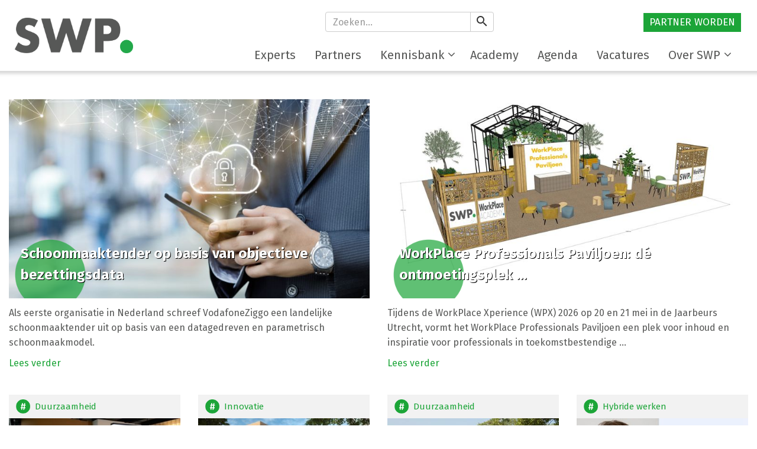

--- FILE ---
content_type: text/html; charset=utf-8
request_url: https://www.smartwp.nl/home/pagina/421
body_size: 19187
content:
<!DOCTYPE HTML>

<html lang="nl" class="widepage">

<head>

<!--

© 2026 by Smart WorkPlace
Realisatie Smart WorkPlace B.V.

-->

<title>Smart WorkPlace | Voor een duurzame en gezonde werkomgeving</title>

<meta charset="utf-8" />
<meta name="description" content="Het kennisplatform Smart WorkPlace communiceert, verbindt en activeert. Smart WorkPlace - Voor een gezonde en circulaire werkomgeving." />
<meta name="keywords" content="SWP, Smart WorkPlace, WorkPlace Xperience" />
<meta name="robots" content="index, follow" />
<meta name="author" content="Smart WorkPlace" />
<meta name="generator" content="Linga CMS" />
<meta name="dcterms.rightsHolder" content="www.smartwp.nl">
<meta name="google-site-verification" content="Xh0sFVjfh4Nce7eaV7Td7oy-ljgjvjfn7oQKMy83MNo" />
<meta http-equiv="Content-Type" content="text/html; charset=utf-8" />

<meta property="og:title" content="Home" />
<meta property="og:type" content="website" />
<meta property="og:url" content="https://www.smartwp.nl/home" />
<meta property="og:site_name" content="Smart WorkPlace" />
<meta property="og:image" content="https://www.smartwp.nl/images/image-social.png" />
<link rel="canonical" href="https://www.smartwp.nl/home" />

<meta name="viewport" content="width=device-width, user-scalable=no, initial-scale=1.0, minimum-scale=1.0, maximum-scale=1.0" />

<link rel="preconnect" href="https://fonts.googleapis.com">
<link rel="preconnect" href="https://fonts.gstatic.com" crossorigin>
<link href="https://fonts.googleapis.com/css2?family=Fira+Sans:wght@300;400;700&display=swap" rel="stylesheet">
<link type="text/css" rel="stylesheet" href="https://fonts.googleapis.com/css?family=Material+Icons">
<link type="text/css" rel="stylesheet" href="/css/bootstrap.min.css?v=3.37" media="screen" />
<link type="text/css" rel="stylesheet" href="/css/slider.css?v=1.00.00" media="screen" />

<link type="text/css" rel="stylesheet" href="/css/default.css?v=1.00.00.2026013007" media="screen" />
<link type="text/css" rel="stylesheet" href="/css/responsive.css?v=1.00.00.2026013007" media="screen" />
<script src="/js/jquery.js?v=1.11.10"></script>
<script src="/js/bootstrap.min.js"></script>
<script src="/js/default.js?v=1.01.40"></script>
<script src="/js/track.js?v=1.00.02"></script>
<script src="/js/swiper.js"></script>
<script src="https://www.google.com/recaptcha/api.js"></script>
<script>$(function(){if(document.getElementById("submitform")){$("#submitform").attr("disabled",true);}});</script>

<link rel="alternate" title="Smart WorkPlace RSS" type="application/rss+xml" href="https://www.smartwp.nl/rss" />
<link rel="shortcut icon" href="https://www.smartwp.nl/images/favicon.png?v=1.00" />
<link rel="apple-touch-icon" href="https://www.smartwp.nl/images/apple-touch-icon.png?v=2.00" />

<script>(function(w,d,s,l,i){w[l]=w[l]||[];w[l].push({'gtm.start':new Date().getTime(),event:'gtm.js'});var f=d.getElementsByTagName(s)[0],j=d.createElement(s),dl=l!='dataLayer'?'&l='+l:'';j.async=true;j.src='//www.googletagmanager.com/gtm.js?id='+i+dl;f.parentNode.insertBefore(j,f);})(window,document,'script','dataLayer','GTM-TV9ZB7V');</script>

</head>

<body id="up">

<noscript><iframe src="https://www.googletagmanager.com/ns.html?id=GTM-TV9ZB7V" height="0" width="0" style="display:none;visibility:hidden"></iframe></noscript>

<div id="page" class="cl1 p1 layout-1">

<header id="header" class="regular">

<div class="container">
  <div class="col-sm-2 col-xs-12">
  <div id="logo" class="hvp768"><a href="/"><span>Smart WorkPlace</span></a></div>
  </div>
  <div class="col-sm-3 col-xs-2 text-center hvp992">&nbsp;</div>
  <div class="box-search col-sm-3 col-xs-4 text-center">
   <form method="post" action="/zoeken">
    <fieldset>
     <div class="input-group">
      <input name="zoeken" type="search" class="form-control" placeholder="Zoeken..." value="" />
      <span class="input-group-btn">
       <button class="btn btn-default np" type="submit"><span class="material-icons">search</span></button>
      </span>
     </div>
     </fieldset>
    </form>
  </div>
  <div class="col-sm-4 col-xs-6 pt5 uc hvp768 text-right nav-top-right">
<nav id="nav-header">

<ul>
 <li class="button first"><a href="/partner-worden" title="Partner worden">Partner worden</a></li>
</ul>

</nav>

  </div>

<nav id="nav-top" class="navbar navbar-default navbar-right col-sm-10 col-xs-12 mt12 pt15">
<div class="container-fluid">
<div class="navbar-header">
<div class="mvp768" id="logo-small"><a href="/"></a></div>
<button type="button" class="navbar-toggle collapsed" data-toggle="collapse" data-target="#navbar" aria-expanded="false" aria-controls="navbar">
<span class="sr-only">Toggle navigation</span>
<span class="icon-bar top-bar"></span>
<span class="icon-bar middle-bar"></span>
<span class="icon-bar bottom-bar"></span>
</button>
<button type="button" class="navbar-search mvp768"><span class="material-icons">search</span></button>
</div>
<div id="navbar" class="navbar-collapse collapse navbar-right">
<ul class="nav navbar-nav">
 <li class="menu-item  first"><a href="/experts"><span class="">Experts</span></a></li>
 <li class="menu-item "><a href="/partners"><span class="">Partners</span></a></li>
 <li class="menu-item dropdown "><a href="#" class="dropdown-toggle" role="button" data-toggle="dropdown" aria-haspopup="true" aria-expanded="false">Kennisbank<span class="carets"><span class="caret2 fa fa-angle-down" aria-hidden="true"></span><span class="caret3 fa fa-caret-down" aria-hidden="true"></span></span></a>
   <span class="arrow-up"></span><ul class="dropdown-menu">
    <li class="sub"><a href="/city-tables" title="City Tables">City Tables</a></li>
    <li class="sub"><a href="/terugblik-events" title="Events">Events</a></li>
    <li class="sub"><a href="/ezine" title="E-zine">E-zine</a></li>
    <li class="sub"><a href="/magazine" title="Magazine">Magazine</a></li>
    <li class="sub"><a href="/rapporten" title="Rapporten">Rapporten</a></li>
    <li class="sub"><a href="/round-tables" title="Round Tables">Round Tables</a></li>
    <li class="sub"><a href="/swp-talks" title="SWP Talks">SWP Talks</a></li>
    <li class="sub"><a href="/themas" title="Themadossiers">Themadossiers</a></li>
    <li class="sub"><a href="/webinars-1" title="Webinars">Webinars</a></li>
    <li class="sub"><a href="/whitepaper" title="Whitepaper">Whitepaper</a></li>
    <li class="sub"><a href="/workplace-inside-2" title="WorkPlace Inside">WorkPlace Inside</a></li>
    <li class="sub"><a href="/kennisbank" title="Naar de kennisbank">Naar de kennisbank</a></li>
   </ul>
 </li>
 <li class="menu-item "><a href="/workplace-academy"><span class="">Academy</span></a></li>
 <li class="menu-item "><a href="/agenda"><span class="">Agenda</span></a></li>
 <li class="menu-item "><a href="/vacature"><span class="">Vacatures</span></a></li>
 <li class="menu-item dropdown  last"><a href="#" class="dropdown-toggle" role="button" data-toggle="dropdown" aria-haspopup="true" aria-expanded="false">Over SWP<span class="carets"><span class="caret2 fa fa-angle-down" aria-hidden="true"></span><span class="caret3 fa fa-caret-down" aria-hidden="true"></span></span></a>
   <span class="arrow-up"></span><ul class="dropdown-menu">
    <li class="sub"><a href="/de-mensen" title="Team Smart WorkPlace">Team Smart WorkPlace</a></li>
    <li class="sub"><a href="/over-smart-workplace" title="Over Smart WorkPlace">Over Smart WorkPlace</a></li>
   </ul>
 </li>
</ul>
</div>

</div>

</nav>

</div>

</header>

<div id="content">

<section id="block-2" class="container npt mt48">

<div class="inner">

<div class="row">

 <div class="news-item news-item-1 col-sm-6 item large news-item-highlight news-item-highlight-1">

<div class="img">
<a href="/permalink/8Y82hrvf" title="Schoonmaaktender op basis van objectieve bezettingsdata"><span class="icon"></span><img src="https://content.lingacms.nl/upload/sw_220a4a1d/images/news-large/schoonmaaktender-op-basis-van-objectieve-bezettingsdata_1_Dzw92c.jpg?v=20260128160917" alt="Schoonmaaktender op basis van objectieve bezettingsdata" /></a>
<h2><a href="/permalink/8Y82hrvf" title="Schoonmaaktender op basis van objectieve bezettingsdata">Schoonmaaktender op basis van objectieve bezettingsdata</a></h2>
</div>
<div class="info">
<p>
Als eerste organisatie in Nederland schreef VodafoneZiggo een landelijke schoonmaaktender uit op basis van een datagedreven en parametrisch schoonmaakmodel. 
</p>
<p><a href="/permalink/8Y82hrvf" title="Schoonmaaktender op basis van objectieve bezettingsdata">Lees verder</a></p>
</div>

</div>

 <div class="news-item news-item-1 col-sm-6 item large news-item-highlight news-item-highlight-2">

<div class="img">
<a href="/permalink/rdZAX2xd" title="WorkPlace Professionals Paviljoen: d&eacute; ontmoetingsplek tijdens WPX 2026"><span class="icon"></span><img src="https://content.lingacms.nl/upload/sw_220a4a1d/images/news-large/workplace-professionals-paviljoen-d-ontmoetingsplek-tijdens-wpx-2026_1_j7VW5P.jpg?v=20260129102158" alt="WorkPlace Professionals Paviljoen: d&eacute; ontmoetingsplek tijdens WPX 2026" /></a>
<h2><a href="/permalink/rdZAX2xd" title="WorkPlace Professionals Paviljoen: d&eacute; ontmoetingsplek tijdens WPX 2026">WorkPlace Professionals Paviljoen: d&eacute; ontmoetingsplek ...</a></h2>
</div>
<div class="info">
<p>
Tijdens de WorkPlace Xperience (WPX) 2026 op 20 en 21 mei in de Jaarbeurs Utrecht, vormt het WorkPlace Professionals Paviljoen een plek voor inhoud en inspiratie voor professionals in toekomstbestendige ...</p>
<p><a href="/permalink/rdZAX2xd" title="WorkPlace Professionals Paviljoen: d&eacute; ontmoetingsplek tijdens WPX 2026">Lees verder</a></p>
</div>

</div>

</div>

<div class="row">

 <div class="news-item news-item-1 col-sm-3 item">

<div class="cat-item circular"><img src="/images/swp-icoon-hekje.png" alt=" " /> <a href="circular">Duurzaamheid</a></div>
<div class="img">
<a href="/permalink/XR57GMnS" title="Service met impact op de duurzame werkplek"><img src="https://content.lingacms.nl/upload/sw_220a4a1d/images/news-medium/service-met-impact-op-de-duurzame-werkplek_1_cMG86X.jpg?v=20260128140921" alt="Service met impact op de duurzame werkplek" /></a>
</div>
<div class="info">
<h2><a href="/permalink/XR57GMnS" title="Service met impact op de duurzame werkplek">Service met impact op de duurzame werkplek</a></h2>
<p>
Duurzaamheid op de werkplek draait allang niet meer om materialen en productieprocessen, maar om de manier waarop organisaties ...</p>
<p><a href="/permalink/XR57GMnS" title="Service met impact op de duurzame werkplek">Lees verder</a></p>
</div>

</div>

 <div class="news-item news-item-2 col-sm-3 item">

<div class="cat-item innovatie"><img src="/images/swp-icoon-hekje.png" alt=" " /> <a href="innovatie">Innovatie</a></div>
<div class="img">
<a href="/permalink/y3M8FXFL" title="Quantumlab realiseren binnen netcongestie is geen utopie"><img src="https://content.lingacms.nl/upload/sw_220a4a1d/images/news-medium/quantumlab-realiseren-binnen-netcongestie-is-geen-utopie_1_wsDLff.jpg?v=20260126134844" alt="Quantumlab realiseren binnen netcongestie is geen utopie" /></a>
</div>
<div class="info">
<h2><a href="/permalink/y3M8FXFL" title="Quantumlab realiseren binnen netcongestie is geen utopie">Quantumlab realiseren binnen netcongestie is geen utopie</a></h2>
<p>
Hoe realiseer je een nieuw Quantumlab te midden van netcongestie? De Universiteit van Amsterdam (UvA) opent in 2028 LabQ, ...</p>
<p><a href="/permalink/y3M8FXFL" title="Quantumlab realiseren binnen netcongestie is geen utopie">Lees verder</a></p>
</div>

</div>

 <div class="news-item news-item-3 col-sm-3 item">

<div class="cat-item circular"><img src="/images/swp-icoon-hekje.png" alt=" " /> <a href="circular">Duurzaamheid</a></div>
<div class="img">
<a href="/permalink/KQm699n2" title="Bekroning van duurzaam werk"><img src="https://content.lingacms.nl/upload/sw_220a4a1d/images/news-medium/bekroning-van-duurzaam-werk_1_KNtHzP.jpg?v=20260127101829" alt="Bekroning van duurzaam werk" /></a>
</div>
<div class="info">
<h2><a href="/permalink/KQm699n2" title="Bekroning van duurzaam werk">Bekroning van duurzaam werk</a></h2>
<p>
De Dries in Warnsveld sleepte de CBRE&nbsp;Sustainability&nbsp;Award in de wacht, tijdens de Klimaattop Gebouwde Omgeving ...</p>
<p><a href="/permalink/KQm699n2" title="Bekroning van duurzaam werk">Lees verder</a></p>
</div>

</div>

 <div class="news-item news-item-4 col-sm-3 item">

<div class="cat-item hybride-werken"><img src="/images/swp-icoon-hekje.png" alt=" " /> <a href="hybride-werken">Hybride werken</a></div>
<div class="img">
<a href="/permalink/d5JYQNz8" title="Ministerie van Economische Zaken als nieuwe partner&nbsp;"><img src="https://content.lingacms.nl/upload/sw_220a4a1d/images/news-medium/ministerie-van-economische-zaken-als-nieuwe-partner_1_R88Rt6.jpg?v=20260122104732" alt="Ministerie van Economische Zaken als nieuwe partner&nbsp;" /></a>
</div>
<div class="info">
<h2><a href="/permalink/d5JYQNz8" title="Ministerie van Economische Zaken als nieuwe partner&nbsp;">Ministerie van Economische Zaken als nieuwe partner&nbsp;</a></h2>
<p>
Het Ministerie van Economische Zaken werkt samen met zijn partners aan een innovatief &eacute;n ondernemend Nederland en ...</p>
<p><a href="/permalink/d5JYQNz8" title="Ministerie van Economische Zaken als nieuwe partner&nbsp;">Lees verder</a></p>
</div>

</div>

 <div class="news-item news-item-5 col-sm-3 item">

<div class="cat-item circular"><img src="/images/swp-icoon-hekje.png" alt=" " /> <a href="circular">Duurzaamheid</a></div>
<div class="img">
<a href="/permalink/GLjh7zsk" title="Circulair verduurzamen van gebouwen"><img src="https://content.lingacms.nl/upload/sw_220a4a1d/images/news-medium/circulair-verduurzamen-van-gebouwen_1_QGz8tx.jpg?v=20260122120007" alt="Circulair verduurzamen van gebouwen" /></a>
</div>
<div class="info">
<h2><a href="/permalink/GLjh7zsk" title="Circulair verduurzamen van gebouwen">Circulair verduurzamen van gebouwen</a></h2>
<p>
Elke huisvesting vraagt tegenwoordig om een integrale benadering waarin duurzaamheid en circulariteit centraal staan. Hoe ...</p>
<p><a href="/permalink/GLjh7zsk" title="Circulair verduurzamen van gebouwen">Lees verder</a></p>
</div>

</div>

 <div class="news-item news-item-6 col-sm-3 item">

<div class="cat-item nieuws"><img src="/images/swp-icoon-hekje.png" alt=" " /> <a href="nieuws">Nieuws</a></div>
<div class="img">
<a href="/permalink/svznZVnh" title="SWP Stand Up: 5 februari 2026"><img src="https://content.lingacms.nl/upload/sw_220a4a1d/images/news-medium/swp-stand-up-5-februari-2026_1_pRWN5p.jpg?v=20260127113457" alt="SWP Stand Up: 5 februari 2026" /></a>
</div>
<div class="info">
<h2><a href="/permalink/svznZVnh" title="SWP Stand Up: 5 februari 2026">SWP Stand Up: 5 februari 2026</a></h2>
<p>
Op donderdag 5 februari vindt de SWP Stand Up 2026 plaats van 14:00 uur tot 17:00 uur op de locatie HNK/NSI Sloterdijk. ...</p>
<p><a href="/permalink/svznZVnh" title="SWP Stand Up: 5 februari 2026">Lees verder</a></p>
</div>

</div>

 <div class="news-item news-item-7 col-sm-3 item">

<div class="cat-item work"><img src="/images/swp-icoon-hekje.png" alt=" " /> <a href="work">WorkPlace Management</a></div>
<div class="img">
<a href="/permalink/jAzJS7ZW" title="Nieuwe partner: With Care Hospitality"><img src="https://content.lingacms.nl/upload/sw_220a4a1d/images/news-medium/nieuwe-partner-with-care-hospitality_1_HYvdnx.jpg?v=20260122113848" alt="Nieuwe partner: With Care Hospitality" /></a>
</div>
<div class="info">
<h2><a href="/permalink/jAzJS7ZW" title="Nieuwe partner: With Care Hospitality">Nieuwe partner: With Care Hospitality</a></h2>
<p>
Een nieuwe partner heeft zich aangesloten bij Smart WorkPlace: With Care Hospitality. Zij bieden professionele ondersteuning ...</p>
<p><a href="/permalink/jAzJS7ZW" title="Nieuwe partner: With Care Hospitality">Lees verder</a></p>
</div>

</div>

 <div class="news-item news-item-8 col-sm-3 item">

<div class="cat-item circular"><img src="/images/swp-icoon-hekje.png" alt=" " /> <a href="circular">Duurzaamheid</a></div>
<div class="img">
<a href="/permalink/dpL4ksRK" title="Duurzame transformatie van Rotterdams kantoorgebouw"><img src="https://content.lingacms.nl/upload/sw_220a4a1d/images/news-medium/duurzame-transformatie-van-rotterdams-kantoorgebouw_1_y23VmD.jpg?v=20260115163343" alt="Duurzame transformatie van Rotterdams kantoorgebouw" /></a>
</div>
<div class="info">
<h2><a href="/permalink/dpL4ksRK" title="Duurzame transformatie van Rotterdams kantoorgebouw">Duurzame transformatie van Rotterdams kantoorgebouw</a></h2>
<p>
Een prachtig kantoorgebouw in Rotterdam dat in de nabije toekomst bekendstaat als: HNK Rotterdam Alexander. Een klassiek ...</p>
<p><a href="/permalink/dpL4ksRK" title="Duurzame transformatie van Rotterdams kantoorgebouw">Lees verder</a></p>
</div>

</div>

</div>

<p class="w100 ac"><a href="/kennisbank" class="button white gray">Naar de kennisbank</a></p>

</div>

</section>

<section id="block-4" class="container light npt">

<div class="inner">

<h2 class="ac title"><a href="/agenda"><img src="/images/logo.png" alt="Smart WorkPlace" width="80" style="margin: 2px 0 8px 0;" /> <span class="green">Agenda</span></a></h2>

<div id="calendar-items" class="row calendar">

<div class="col-sm-3 col-sm-offset-0 col-xs-10 col-xs-offset-1 item calendar-item">

<div class="cat-item agenda"><span class="fa fa-calendar mr5"></span> Agenda</div>
<div class="img">
<a href="/agenda/20260205-swp-stand-up-2026"><img src="https://content.lingacms.nl/upload/sw_220a4a1d/images/page/kzkzzR4wATwJJ5SV_small.jpg?v=20251209094408" alt="SWP Stand Up 2026" /></a>
<div class="price">Gratis</div></div>
<h3><a href="/agenda/20260205-swp-stand-up-2026">SWP Stand Up 2026</a></h3>

<p class="date" datetime="2026-02-05T10:00+01:00">donderdag  5 februari 2026</p>
<div class="row">
<div class="col-sm- col-xs-12 nm"><span class="col-xs-2 np"><span class="material-icons">access_time</span></span><span class="col-xs-10 np">14:00 - 17:00</span></div>
<div class="col-sm-12 col-xs-12 nm"><span class="col-xs-2 np"><span class="material-icons">location_on</span></span><span class="col-xs-10 np">HNK Amsterdam Sloterdijk, Radarweg 60, 1043 NT Amsterdam</span></div>
</div>
<a href="/agenda/20260205-swp-stand-up-2026" class="button">Reserveer je ticket</a>
</div>

<div class="col-sm-3 col-sm-offset-0 col-xs-10 col-xs-offset-1 item calendar-item">

<div class="cat-item agenda"><span class="fa fa-calendar mr5"></span> Agenda</div>
<div class="img">
<a href="/agenda/20260304-workshop-kantoor-als-verbinder"><img src="https://content.lingacms.nl/upload/sw_220a4a1d/images/page/20260304-workshop-kantoor-als-verbinder_1_NZNk2d_small.jpg?v=20260126153953" alt="Workshop 'Kantoor als verbinder'" /></a>
<div class="price">Gratis</div></div>
<h3><a href="/agenda/20260304-workshop-kantoor-als-verbinder">Workshop 'Kantoor als verbinder'</a></h3>

<p class="date" datetime="2026-03-04T10:00+01:00">woensdag  4 maart 2026</p>
<div class="row">
<div class="col-sm- col-xs-12 nm"><span class="col-xs-2 np"><span class="material-icons">access_time</span></span><span class="col-xs-10 np">13:30 - 17:30</span></div>
<div class="col-sm-12 col-xs-12 nm"><span class="col-xs-2 np"><span class="material-icons">location_on</span></span><span class="col-xs-10 np">Kantoor Aestate, Reykjavikstraat (Leidsche Rijn), Utrecht</span></div>
</div>
<a href="/agenda/20260304-workshop-kantoor-als-verbinder" class="button">Reserveer je ticket</a>
</div>

</div>

</div>

</section>

<section id="block-5" class="container npt">

<div class="inner">

<h2 class="ac"><img src="/images/logo.png" alt="Smart WorkPlace" width="80" style="margin: 2px 0 8px 0;" /> <span class="green">Experts</span></h2>

<div class="w100 slider-logos" id="slider-experts">
 <div class="swiper-wrapper">

<div class="client-item person col-sm-2 col-xs-6 swiper-slide"><a href="/experts/c/bart-in-t-velt-1"><img src="https://content.lingacms.nl/upload/sw_220a4a1d/images/clients-medium/bart-in-t-velt_1_8SAQw3.jpg" alt="Bart  In &#039;t Velt" /></a><div class="info"><a href="/experts/c/bart-in-t-velt-1"><h3>Bart  In &#039;t Velt</h3><p>Adviseur huisvesting en welzijn <span class="green">Gemeente Utrecht</span></p></a></div>

</div>
<div class="client-item person col-sm-2 col-xs-6 swiper-slide"><a href="/experts/c/martine-maaks"><img src="https://content.lingacms.nl/upload/sw_220a4a1d/images/clients-medium/martine-maaks_1_S95HT9.jpg" alt="Martine  Maaks" /></a><div class="info"><a href="/experts/c/martine-maaks"><h3>Martine  Maaks</h3><p>Specialist Employee Experience <span class="green">NTT Netherlands</span></p></a></div>

</div>
<div class="client-item person col-sm-2 col-xs-6 swiper-slide"><a href="/experts/c/jan-de-jong"><img src="https://content.lingacms.nl/upload/sw_220a4a1d/images/clients-medium/jan-de-jong_1_T6XyHx.jpg" alt="Jan de Jong" /></a><div class="info"><a href="/experts/c/jan-de-jong"><h3>Jan de Jong</h3><p>Area Sales Manager West <span class="green">Rockfon</span></p></a></div>

</div>
<div class="client-item person col-sm-2 col-xs-6 swiper-slide"><a href="/experts/c/bert-bagijn"><img src="https://content.lingacms.nl/upload/sw_220a4a1d/images/clients-medium/bert-bagijn_1_WA9WHK.jpg" alt="Bert  Bagijn" /></a><div class="info"><a href="/experts/c/bert-bagijn"><h3>Bert  Bagijn</h3><p>Algemeen Manager <span class="green">De Vos Ergonomics</span></p></a></div>

</div>
<div class="client-item person col-sm-2 col-xs-6 swiper-slide"><a href="/experts/c/marc-kooij"><img src="https://content.lingacms.nl/upload/sw_220a4a1d/images/clients-medium/marc-kooij_1_3nyXNY.jpg" alt="Marc  Kooij" /></a><div class="info"><a href="/experts/c/marc-kooij"><h3>Marc  Kooij</h3><p>Senior business development manager <span class="green">SPIE Nederland B.V.</span></p></a></div>

</div>
<div class="client-item person col-sm-2 col-xs-6 swiper-slide"><a href="/experts/c/marleen-regterschot"><img src="https://content.lingacms.nl/upload/sw_220a4a1d/images/clients-medium/marleen-regterschot_1_wnT9Yx.jpg" alt="Marleen  Regterschot" /></a><div class="info"><a href="/experts/c/marleen-regterschot"><h3>Marleen  Regterschot</h3><p>Managing consultant <span class="green">With Care hospitality</span></p></a></div>

</div>
<div class="client-item person col-sm-2 col-xs-6 swiper-slide"><a href="/experts/c/reinier-van-den-bosch"><img src="https://content.lingacms.nl/upload/sw_220a4a1d/images/clients-medium/reinier-van-den-bosch_1_ndvYdQ.jpg" alt="Reinier Van den Bosch" /></a><div class="info"><a href="/experts/c/reinier-van-den-bosch"><h3>Reinier Van den Bosch</h3><p>Sales Manager <span class="green">BIS | Econocom</span></p></a></div>

</div>
<div class="client-item person col-sm-2 col-xs-6 swiper-slide"><a href="/experts/c/arjan-verboom"><img src="https://content.lingacms.nl/upload/sw_220a4a1d/images/clients-medium/arjan-verboom_1_wVs8Ss.jpg" alt="Arjan  Verboom" /></a><div class="info"><a href="/experts/c/arjan-verboom"><h3>Arjan  Verboom</h3><p>Senior Adviseur <span class="green">Republiq</span></p></a></div>

</div>
<div class="client-item person col-sm-2 col-xs-6 swiper-slide"><a href="/experts/c/wilco-verheij"><img src="https://content.lingacms.nl/upload/sw_220a4a1d/images/clients-medium/wilco-verheij_1_xYvwGZ.jpg" alt="Wilco  Verheij" /></a><div class="info"><a href="/experts/c/wilco-verheij"><h3>Wilco  Verheij</h3><p>Senior Director Workspace Benelux <span class="green">Canon N.V.</span></p></a></div>

</div>
<div class="client-item person col-sm-2 col-xs-6 swiper-slide"><a href="/experts/c/dennis-stout"><img src="https://content.lingacms.nl/upload/sw_220a4a1d/images/clients-medium/dennis-stout_1_9xX6LW.jpg" alt="Dennis  Stout" /></a><div class="info"><a href="/experts/c/dennis-stout"><h3>Dennis  Stout</h3><p>Directeur <span class="green">LSa</span></p></a></div>

</div>
<div class="client-item person col-sm-2 col-xs-6 swiper-slide"><a href="/experts/c/reinier-nederhoed"><img src="https://content.lingacms.nl/upload/sw_220a4a1d/images/clients-medium/reinier-nederhoed_1_5nsWPY.jpg" alt="Reinier  Nederhoed" /></a><div class="info"><a href="/experts/c/reinier-nederhoed"><h3>Reinier  Nederhoed</h3><p>Commercieel Directeur <span class="green">Alvero Kantoormeubelverhuur</span></p></a></div>

</div>
<div class="client-item person col-sm-2 col-xs-6 swiper-slide"><a href="/experts/c/alfo-mulder"><img src="https://content.lingacms.nl/upload/sw_220a4a1d/images/clients-medium/alfo-mulder_1_FGVtb6.jpg" alt="Alfo  Mulder" /></a><div class="info"><a href="/experts/c/alfo-mulder"><h3>Alfo  Mulder</h3><p>IoT specialist <span class="green">Vodafone Business</span></p></a></div>

</div>
<div class="client-item person col-sm-2 col-xs-6 swiper-slide"><a href="/experts/c/maikel-platjouw"><img src="https://content.lingacms.nl/upload/sw_220a4a1d/images/clients-medium/maikel-platjouw_1_YYPcjX.jpg" alt="Maikel  Platjouw" /></a><div class="info"><a href="/experts/c/maikel-platjouw"><h3>Maikel  Platjouw</h3><p>Business Development Manager <span class="green">i3CONNECT</span></p></a></div>

</div>
<div class="client-item person col-sm-2 col-xs-6 swiper-slide"><a href="/experts/c/jaytee-van-veen"><img src="https://content.lingacms.nl/upload/sw_220a4a1d/images/clients-medium/jaytee-van-veen_1_w9DYW6.jpg" alt="Jaytee van Veen" /></a><div class="info"><a href="/experts/c/jaytee-van-veen"><h3>Jaytee van Veen</h3><p>Senior Interieurarchitect en Innovatiemanager <span class="green">Rever</span></p></a></div>

</div>
<div class="client-item person col-sm-2 col-xs-6 swiper-slide"><a href="/experts/c/charlotte-opdam"><img src="https://content.lingacms.nl/upload/sw_220a4a1d/images/clients-medium/charlotte-opdam_1_7G9Wd5.jpg" alt="Charlotte  Opdam" /></a><div class="info"><a href="/experts/c/charlotte-opdam"><h3>Charlotte  Opdam</h3><p>Head of Program Office & Expertise Center <span class="green">ABN AMRO Bank</span></p></a></div>

</div>
<div class="client-item person col-sm-2 col-xs-6 swiper-slide"><a href="/experts/c/sander-blom"><img src="https://content.lingacms.nl/upload/sw_220a4a1d/images/clients-medium/vebego-facility-solutions_1_p25J6P.jpg" alt="Sander  Blom" /></a><div class="info"><a href="/experts/c/sander-blom"><h3>Sander  Blom</h3><p>Directeur Business Development <span class="green">Vebego Facility Solutions</span></p></a></div>

</div>
<div class="client-item person col-sm-2 col-xs-6 swiper-slide"><a href="/experts/c/marc-hopman-1"><img src="https://content.lingacms.nl/upload/sw_220a4a1d/images/clients-medium/marc-hopman_1_zh8QLQ.jpg" alt="Marc  Hopman" /></a><div class="info"><a href="/experts/c/marc-hopman-1"><h3>Marc  Hopman</h3><p>Commercieel Directeur Utiliteit <span class="green">Croonwolter&dros</span></p></a></div>

</div>
<div class="client-item person col-sm-2 col-xs-6 swiper-slide"><a href="/experts/c/anke-van-eck"><img src="https://content.lingacms.nl/upload/sw_220a4a1d/images/clients-medium/anke-van-eck_1_8r9j7x.jpg" alt="Anke van Eck" /></a><div class="info"><a href="/experts/c/anke-van-eck"><h3>Anke van Eck</h3><p>Designer & Thuiswerkexpert <span class="green">ThuiswerkAcademie</span></p></a></div>

</div>
<div class="client-item person col-sm-2 col-xs-6 swiper-slide"><a href="/experts/c/maarten-schenkelaars"><img src="https://content.lingacms.nl/upload/sw_220a4a1d/images/clients-medium/maarten-schenkelaars_1_5kWKPj.jpg" alt="Maarten  Schenkelaars" /></a><div class="info"><a href="/experts/c/maarten-schenkelaars"><h3>Maarten  Schenkelaars</h3><p>Eigenaar/ Facilitair (inkoop) expert <span class="green">Bijzaak Facilitaire Experts B.V.,</span></p></a></div>

</div>
<div class="client-item person col-sm-2 col-xs-6 swiper-slide"><a href="/experts/c/geerke-versteeg"><img src="https://content.lingacms.nl/upload/sw_220a4a1d/images/clients-medium/geerke-versteeg_1_8TzNhr.jpg" alt="Geerke  Versteeg" /></a><div class="info"><a href="/experts/c/geerke-versteeg"><h3>Geerke  Versteeg</h3><p>Mede-eigenaar <span class="green">PHI Factory & The 2B Collective</span></p></a></div>

</div>
<div class="client-item person col-sm-2 col-xs-6 swiper-slide"><a href="/experts/c/melvin-schalkx"><img src="https://content.lingacms.nl/upload/sw_220a4a1d/images/clients-medium/melvin-schalkx_1_cDGDnH.jpg" alt="Melvin  Schalkx" /></a><div class="info"><a href="/experts/c/melvin-schalkx"><h3>Melvin  Schalkx</h3><p>Expert kantoorinrichting <span class="green">Bureau vandervorm</span></p></a></div>

</div>
<div class="client-item person col-sm-2 col-xs-6 swiper-slide"><a href="/experts/c/bas-van-der-doelen"><img src="https://content.lingacms.nl/upload/sw_220a4a1d/images/clients-medium/bas-van-der-doelen_1_bN6VDr.jpg" alt="Bas van der Doelen" /></a><div class="info"><a href="/experts/c/bas-van-der-doelen"><h3>Bas van der Doelen</h3><p>Ergonoom <span class="green">Ergogoals</span></p></a></div>

</div>
<div class="client-item person col-sm-2 col-xs-6 swiper-slide"><a href="/experts/c/lex-janssen"><img src="https://content.lingacms.nl/upload/sw_220a4a1d/images/clients-medium/lex-janssen_1_p4ALkG.jpg" alt="Lex  Janssen" /></a><div class="info"><a href="/experts/c/lex-janssen"><h3>Lex  Janssen</h3><p>Enterprise Account Executive <span class="green">Mapiq</span></p></a></div>

</div>
<div class="client-item person col-sm-2 col-xs-6 swiper-slide"><a href="/experts/c/anca-gosselink"><img src="https://content.lingacms.nl/upload/sw_220a4a1d/images/clients-medium/anca-gosselink_1_PPdFmJ.jpg" alt="Anca  Gosselink" /></a><div class="info"><a href="/experts/c/anca-gosselink"><h3>Anca  Gosselink</h3><p>Plv directeur en programmamanager <span class="green">Center for People and Buildings</span></p></a></div>

</div>
<div class="client-item person col-sm-2 col-xs-6 swiper-slide"><a href="/experts/c/rob-de-haas"><img src="https://content.lingacms.nl/upload/sw_220a4a1d/images/clients-medium/rob-de-haas_1_zm7pFL.jpg" alt="Rob de Haas" /></a><div class="info"><a href="/experts/c/rob-de-haas"><h3>Rob de Haas</h3><p>Schrijver/Spreker/Trainer <span class="green">Orange Field</span></p></a></div>

</div>
<div class="client-item person col-sm-2 col-xs-6 swiper-slide"><a href="/experts/c/roel-geenen"><img src="https://content.lingacms.nl/upload/sw_220a4a1d/images/clients-medium/roel-geenen_1_mcdfdF_d8dn.jpg" alt="Roel  Geenen" /></a><div class="info"><a href="/experts/c/roel-geenen"><h3>Roel  Geenen</h3><p> <span class="green">Veldhoen+Company</span></p></a></div>

</div>
<div class="client-item person col-sm-2 col-xs-6 swiper-slide"><a href="/experts/c/tom-faas"><img src="https://content.lingacms.nl/upload/sw_220a4a1d/images/clients-medium/tom-faas_1_Y4Hdx8.jpg" alt="Tom  Faas" /></a><div class="info"><a href="/experts/c/tom-faas"><h3>Tom  Faas</h3><p>Partner <span class="green">Gfacility</span></p></a></div>

</div>
<div class="client-item person col-sm-2 col-xs-6 swiper-slide"><a href="/experts/c/mark-mobach"><img src="https://content.lingacms.nl/upload/sw_220a4a1d/images/clients-medium/mark-mobach_1_JKfFMT.jpg" alt="Mark  Mobach" /></a><div class="info"><a href="/experts/c/mark-mobach"><h3>Mark  Mobach</h3><p>Leading Lector NoorderRuimte <span class="green">Hanzehogeschool Groningen</span></p></a></div>

</div>
<div class="client-item person col-sm-2 col-xs-6 swiper-slide"><a href="/experts/c/hans-reineke"><img src="https://content.lingacms.nl/upload/sw_220a4a1d/images/clients-medium/hans-reineke_1_WM5RY5.jpg" alt="Hans  Reineke" /></a><div class="info"><a href="/experts/c/hans-reineke"><h3>Hans  Reineke</h3><p>Founder <span class="green">Hollandse Nieuwe</span></p></a></div>

</div>
<div class="client-item person col-sm-2 col-xs-6 swiper-slide"><a href="/experts/c/jack-stuifbergen"><img src="https://content.lingacms.nl/upload/sw_220a4a1d/images/clients-medium/jack-stuifbergen_1_c4wxMt.jpg" alt="Jack  Stuifbergen" /></a><div class="info"><a href="/experts/c/jack-stuifbergen"><h3>Jack  Stuifbergen</h3><p>Directeur <span class="green">Breedweer BV</span></p></a></div>

</div>
<div class="client-item person col-sm-2 col-xs-6 swiper-slide"><a href="/experts/c/jan-willem-de-wit"><img src="https://content.lingacms.nl/upload/sw_220a4a1d/images/clients-medium/jan-willem-de-wit_1_yWMA6j.jpg" alt="Jan-Willem de Wit" /></a><div class="info"><a href="/experts/c/jan-willem-de-wit"><h3>Jan-Willem de Wit</h3><p>Teammanager Facilitair <span class="green">Gemeente Hilversum</span></p></a></div>

</div>
<div class="client-item person col-sm-2 col-xs-6 swiper-slide"><a href="/experts/c/theo-van-der-voordt"><img src="https://content.lingacms.nl/upload/sw_220a4a1d/images/clients-medium/theo-van-der-voordt_1_K4hjH7.jpg" alt="Theo van der Voordt" /></a><div class="info"><a href="/experts/c/theo-van-der-voordt"><h3>Theo van der Voordt</h3><p>Em. Ass. Prof. in Corporate Real Estate Management <span class="green">TU Delft</span></p></a></div>

</div>
<div class="client-item person col-sm-2 col-xs-6 swiper-slide"><a href="/experts/c/eveliene-arema"><img src="https://content.lingacms.nl/upload/sw_220a4a1d/images/clients-medium/eveliene-arema_1_HyhyRy.jpg" alt="Eveliene  Arema" /></a><div class="info"><a href="/experts/c/eveliene-arema"><h3>Eveliene  Arema</h3><p>Adviseur Herstel op het werk  en business development <span class="green">NEWAS</span></p></a></div>

</div>
<div class="client-item person col-sm-2 col-xs-6 swiper-slide"><a href="/experts/c/dagmar-groot"><img src="https://content.lingacms.nl/upload/sw_220a4a1d/images/clients-medium/dagmar-groot_1_TN68T7.jpg" alt="Dagmar  Groot" /></a><div class="info"><a href="/experts/c/dagmar-groot"><h3>Dagmar  Groot</h3><p>Directeur <span class="green">STER Facility Management</span></p></a></div>

</div>
<div class="client-item person col-sm-2 col-xs-6 swiper-slide"><a href="/experts/c/charlotte-extercatte"><img src="https://content.lingacms.nl/upload/sw_220a4a1d/images/clients-medium/charlotte-extercatte_1_f3wbJJ.jpg" alt="Charlotte  Extercatte" /></a><div class="info"><a href="/experts/c/charlotte-extercatte"><h3>Charlotte  Extercatte</h3><p>Eigenaar/oprichter <span class="green">AmbassadorWise</span></p></a></div>

</div>
<div class="client-item person col-sm-2 col-xs-6 swiper-slide"><a href="/experts/c/sjoerd-memelink"><img src="https://content.lingacms.nl/upload/sw_220a4a1d/images/clients-medium/sjoerd_1_5SZALx.jpg" alt="Sjoerd  Memelink" /></a><div class="info"><a href="/experts/c/sjoerd-memelink"><h3>Sjoerd  Memelink</h3><p>Programmamanager <span class="green"></span></p></a></div>

</div>
<div class="client-item person col-sm-2 col-xs-6 swiper-slide"><a href="/experts/c/daniel-strumphler"><img src="https://content.lingacms.nl/upload/sw_220a4a1d/images/clients-medium/daniel-strumphler_1_t6c22n.jpg" alt="Daniel  Strumphler" /></a><div class="info"><a href="/experts/c/daniel-strumphler"><h3>Daniel  Strumphler</h3><p>Project Manager Vastgoed <span class="green">Turner & Townsend</span></p></a></div>

</div>
<div class="client-item person col-sm-2 col-xs-6 swiper-slide"><a href="/experts/c/rene-keijzer"><img src="https://content.lingacms.nl/upload/sw_220a4a1d/images/clients-medium/ren-keijzer_1_JHcMDk.jpg" alt="René  Keijzer" /></a><div class="info"><a href="/experts/c/rene-keijzer"><h3>René  Keijzer</h3><p>Hoofd Facilitair Management <span class="green">DCMR</span></p></a></div>

</div>
<div class="client-item person col-sm-2 col-xs-6 swiper-slide"><a href="/experts/c/arrien-termaat"><img src="https://content.lingacms.nl/upload/sw_220a4a1d/images/clients-medium/arrien-termaat_1_KbJxnb.jpg" alt="Arrien  Termaat" /></a><div class="info"><a href="/experts/c/arrien-termaat"><h3>Arrien  Termaat</h3><p>Medeoprichter van MeerWaarde Huisvestingadvies <span class="green">MeerWaarde Huisvestingadvies</span></p></a></div>

</div>
<div class="client-item person col-sm-2 col-xs-6 swiper-slide"><a href="/experts/c/arnoud-zweedijk"><img src="https://content.lingacms.nl/upload/sw_220a4a1d/images/clients-medium/arnoud-zweedijk_1_7Xhmx9.jpg" alt="Arnoud  Zweedijk" /></a><div class="info"><a href="/experts/c/arnoud-zweedijk"><h3>Arnoud  Zweedijk</h3><p>Oprichter & Directeur <span class="green">DESQUE Rethink your Office</span></p></a></div>

</div>
<div class="client-item person col-sm-2 col-xs-6 swiper-slide"><a href="/experts/c/hans-nas"><img src="https://content.lingacms.nl/upload/sw_220a4a1d/images/clients-medium/hans-nas_1_hS2Mkz.jpg" alt="Hans  Nas" /></a><div class="info"><a href="/experts/c/hans-nas"><h3>Hans  Nas</h3><p>Business Development Specialist Smart Buildings <span class="green">ABB</span></p></a></div>

</div>
<div class="client-item person col-sm-2 col-xs-6 swiper-slide"><a href="/experts/c/ingwer-bos"><img src="https://content.lingacms.nl/upload/sw_220a4a1d/images/clients-medium/ingwer-bos_1_VpPVRP.jpg" alt="Ingwer  Bos" /></a><div class="info"><a href="/experts/c/ingwer-bos"><h3>Ingwer  Bos</h3><p>Manager IFM Platform <span class="green">Sodexo</span></p></a></div>

</div>
<div class="client-item person col-sm-2 col-xs-6 swiper-slide"><a href="/experts/c/floris-van-puijenbroek"><img src="https://content.lingacms.nl/upload/sw_220a4a1d/images/clients-medium/floris-van-puijenbroek_1_4PjYXG.jpg" alt="Floris van Puijenbroek" /></a><div class="info"><a href="/experts/c/floris-van-puijenbroek"><h3>Floris van Puijenbroek</h3><p>Directeur Facilitair Bedrijf <span class="green">Koning Willem I College</span></p></a></div>

</div>
<div class="client-item person col-sm-2 col-xs-6 swiper-slide"><a href="/experts/c/stephanie-van-der-laan"><img src="https://content.lingacms.nl/upload/sw_220a4a1d/images/clients-medium/stephanie-van-der-laan_1_Ybx5yP.jpg" alt="Stephanie Van Der Laan" /></a><div class="info"><a href="/experts/c/stephanie-van-der-laan"><h3>Stephanie Van Der Laan</h3><p>Facility manager Nederland <span class="green">Nutreco</span></p></a></div>

</div>
<div class="client-item person col-sm-2 col-xs-6 swiper-slide"><a href="/experts/c/bertha-brouwer"><img src="https://content.lingacms.nl/upload/sw_220a4a1d/images/clients-medium/bertha-brouwer_1_2TpdPy.jpg" alt="Bertha  Brouwer" /></a><div class="info"><a href="/experts/c/bertha-brouwer"><h3>Bertha  Brouwer</h3><p>Strategisch Adviseur Huisvesting <span class="green">Ministerie van Economische Zaken</span></p></a></div>

</div>
<div class="client-item person col-sm-2 col-xs-6 swiper-slide"><a href="/experts/c/bart-de-jong"><img src="https://content.lingacms.nl/upload/sw_220a4a1d/images/clients-medium/bart-de-jong_1_tMD7MK.jpg" alt="Bart de Jong" /></a><div class="info"><a href="/experts/c/bart-de-jong"><h3>Bart de Jong</h3><p>Directeur <span class="green">Young Group</span></p></a></div>

</div>
<div class="client-item person col-sm-2 col-xs-6 swiper-slide"><a href="/experts/c/rianne-appel-meulenbroek"><img src="https://content.lingacms.nl/upload/sw_220a4a1d/images/clients-medium/rianne-appel-meulenbroek_1_MAKPc9.jpg" alt="Rianne  Appel-Meulenbroek" /></a><div class="info"><a href="/experts/c/rianne-appel-meulenbroek"><h3>Rianne  Appel-Meulenbroek</h3><p>Hoogleraar Corporate Real Estate & Workplace Management <span class="green">TU Eindhoven</span></p></a></div>

</div>
<div class="client-item person col-sm-2 col-xs-6 swiper-slide"><a href="/experts/c/sjoukje-van-dellen"><img src="https://content.lingacms.nl/upload/sw_220a4a1d/images/clients-medium/sjoukje-van-dellen_1_SymmfR.jpg" alt="Sjoukje van Dellen" /></a><div class="info"><a href="/experts/c/sjoukje-van-dellen"><h3>Sjoukje van Dellen</h3><p>Onderzoeker bij Kenniscentrum Noorderruimte <span class="green">Hanzehogeschool Groningen</span></p></a></div>

</div>
<div class="client-item person col-sm-2 col-xs-6 swiper-slide"><a href="/experts/c/michell-stolk"><img src="https://content.lingacms.nl/upload/sw_220a4a1d/images/clients-medium/michel-stolk_1_SsLx8s.jpg" alt="Michell  Stolk" /></a><div class="info"><a href="/experts/c/michell-stolk"><h3>Michell  Stolk</h3><p>Managing Director <span class="green">FacilitylinQ</span></p></a></div>

</div>
<div class="client-item person col-sm-2 col-xs-6 swiper-slide"><a href="/experts/c/jan-gerard-hoendervanger"><img src="https://content.lingacms.nl/upload/sw_220a4a1d/images/clients-medium/jan-gerard-hoendervanger_1_6FTKAZ.jpg" alt="Jan Gerard  Hoendervanger" /></a><div class="info"><a href="/experts/c/jan-gerard-hoendervanger"><h3>Jan Gerard  Hoendervanger</h3><p>Zelfstandig adviseur, docent, auteur <span class="green">JGH Advies</span></p></a></div>

</div>
<div class="client-item person col-sm-2 col-xs-6 swiper-slide"><a href="/experts/c/jim-teunizen"><img src="https://content.lingacms.nl/upload/sw_220a4a1d/images/clients-medium/jim-teunizen_1_bPdM8R.jpg" alt="Jim  Teunizen" /></a><div class="info"><a href="/experts/c/jim-teunizen"><h3>Jim  Teunizen</h3><p>Aanjager Circulaire Bouweconomie <span class="green">Alba Concepts</span></p></a></div>

</div>
<div class="client-item person col-sm-2 col-xs-6 swiper-slide"><a href="/experts/c/bas-reijmers"><img src="https://content.lingacms.nl/upload/sw_220a4a1d/images/clients-medium/bas-reijmers_1_Qc5bZD.jpg" alt="Bas  Reijmers" /></a><div class="info"><a href="/experts/c/bas-reijmers"><h3>Bas  Reijmers</h3><p>Sales Manager <span class="green">AENC</span></p></a></div>

</div>
<div class="client-item person col-sm-2 col-xs-6 swiper-slide"><a href="/experts/c/ronaldo-van-dam"><img src="https://content.lingacms.nl/upload/sw_220a4a1d/images/clients-medium/ronaldo-van-dam_1_h6tbxn.jpg" alt="Ronaldo van Dam" /></a><div class="info"><a href="/experts/c/ronaldo-van-dam"><h3>Ronaldo van Dam</h3><p>Accountmanager Design Solutions <span class="green">Rockfon</span></p></a></div>

</div>
<div class="client-item person col-sm-2 col-xs-6 swiper-slide"><a href="/experts/c/jeannine-van-der-linden"><img src="https://content.lingacms.nl/upload/sw_220a4a1d/images/clients-medium/jeannine-van-der-linden_1_yp2cSv.jpg" alt="Jeannine van der Linden" /></a><div class="info"><a href="/experts/c/jeannine-van-der-linden"><h3>Jeannine van der Linden</h3><p>Manager <span class="green">De Kamer</span></p></a></div>

</div>
<div class="client-item person col-sm-2 col-xs-6 swiper-slide"><a href="/experts/c/maarten-houdijk"><img src="https://content.lingacms.nl/upload/sw_220a4a1d/images/clients-medium/maarten-houdijk_1_bWvKjt.jpg" alt="Maarten  Houdijk" /></a><div class="info"><a href="/experts/c/maarten-houdijk"><h3>Maarten  Houdijk</h3><p>Salesmanager <span class="green">Gispen Nederland</span></p></a></div>

</div>
<div class="client-item person col-sm-2 col-xs-6 swiper-slide"><a href="/experts/c/richard-helmus"><img src="https://content.lingacms.nl/upload/sw_220a4a1d/images/clients-medium/richard-helmus_1_rTn5N3.jpg" alt="Richard  Helmus" /></a><div class="info"><a href="/experts/c/richard-helmus"><h3>Richard  Helmus</h3><p>Manager Facility & Real Estate <span class="green">Coöperatie VGZ</span></p></a></div>

</div>
<div class="client-item person col-sm-2 col-xs-6 swiper-slide"><a href="/experts/c/remy-wenmaekers"><img src="https://content.lingacms.nl/upload/sw_220a4a1d/images/clients-medium/remy-wenmaekers_1_MNsALD.jpg" alt="Remy  Wenmaekers" /></a><div class="info"><a href="/experts/c/remy-wenmaekers"><h3>Remy  Wenmaekers</h3><p>Consultant, Researcher and Teacher in Architectural Acoustics <span class="green">Acoustician at Level Acoustics & Vibration BV</span></p></a></div>

</div>
<div class="client-item person col-sm-2 col-xs-6 swiper-slide"><a href="/experts/c/werner-vink"><img src="https://content.lingacms.nl/upload/sw_220a4a1d/images/clients-medium/werner-vink_1_hknbpM.jpg" alt="Werner  Vink" /></a><div class="info"><a href="/experts/c/werner-vink"><h3>Werner  Vink</h3><p>Technical Consultant / Partner <span class="green">Infinity Monitoring & Consultancy</span></p></a></div>

</div>
<div class="client-item person col-sm-2 col-xs-6 swiper-slide"><a href="/experts/c/silvia-de-haan"><img src="https://content.lingacms.nl/upload/sw_220a4a1d/images/clients-medium/silvia-de-haan_1_4wZGDt.jpg" alt="Silvia de Haan" /></a><div class="info"><a href="/experts/c/silvia-de-haan"><h3>Silvia de Haan</h3><p>Workplace Consultant <span class="green">Parella</span></p></a></div>

</div>
<div class="client-item person col-sm-2 col-xs-6 swiper-slide"><a href="/experts/c/mikko-valtonen"><img src="https://content.lingacms.nl/upload/sw_220a4a1d/images/clients-medium/mikko-valtonen_1_JsT3Nj.jpg" alt="Mikko  Valtonen" /></a><div class="info"><a href="/experts/c/mikko-valtonen"><h3>Mikko  Valtonen</h3><p>VP of Global Operations <span class="green">Next Sense</span></p></a></div>

</div>
<div class="client-item person col-sm-2 col-xs-6 swiper-slide"><a href="/experts/c/peter-huisman"><img src="https://content.lingacms.nl/upload/sw_220a4a1d/images/clients-medium/peter-huisman_1_S6hQ7n.jpg" alt="Peter  Huisman" /></a><div class="info"><a href="/experts/c/peter-huisman"><h3>Peter  Huisman</h3><p>Salesmanager Olssen NL/B <span class="green">Olssen B.V.</span></p></a></div>

</div>
<div class="client-item person col-sm-2 col-xs-6 swiper-slide"><a href="/experts/c/ellis-ten-dam"><img src="https://content.lingacms.nl/upload/sw_220a4a1d/images/clients-medium/ellis-ten-dam_1_AbJMML.jpg" alt="Ellis ten Dam" /></a><div class="info"><a href="/experts/c/ellis-ten-dam"><h3>Ellis ten Dam</h3><p>Director Business Development & Innovation <span class="green">Royal HaskoningDHV</span></p></a></div>

</div>
<div class="client-item person col-sm-2 col-xs-6 swiper-slide"><a href="/experts/c/martijn-schmale"><img src="https://content.lingacms.nl/upload/sw_220a4a1d/images/clients-medium/martijn-schmale_1_vAZMPJ.jpg" alt="Martijn  Schmale" /></a><div class="info"><a href="/experts/c/martijn-schmale"><h3>Martijn  Schmale</h3><p>Directeur <span class="green">Martsprojecten</span></p></a></div>

</div>
<div class="client-item person col-sm-2 col-xs-6 swiper-slide"><a href="/experts/c/daniel-holleman"><img src="https://content.lingacms.nl/upload/sw_220a4a1d/images/clients-medium/danil-holleman_1_wsGPhP.jpg" alt="Daniël  Holleman" /></a><div class="info"><a href="/experts/c/daniel-holleman"><h3>Daniël  Holleman</h3><p>Mede-eigenaar <span class="green">FCLTR</span></p></a></div>

</div>
<div class="client-item person col-sm-2 col-xs-6 swiper-slide"><a href="/experts/c/sander-ten-hoedt"><img src="https://content.lingacms.nl/upload/sw_220a4a1d/images/clients-medium/sander-ten-hoedt_1_bZjGcR.jpg" alt="Sander ten Hoedt" /></a><div class="info"><a href="/experts/c/sander-ten-hoedt"><h3>Sander ten Hoedt</h3><p>Hybrid Work Lead <span class="green">Cisco Nederland</span></p></a></div>

</div>
<div class="client-item person col-sm-2 col-xs-6 swiper-slide"><a href="/experts/c/farlon-hubner"><img src="https://content.lingacms.nl/upload/sw_220a4a1d/images/clients-medium/farlon-hubner_1_Fj9dT7.jpg" alt="Farlon  Hubner" /></a><div class="info"><a href="/experts/c/farlon-hubner"><h3>Farlon  Hubner</h3><p>Beleidsadviseur Facilitaire Dienstverlening – projectleider Herijking Werkconcept <span class="green">Provincie Gelderland</span></p></a></div>

</div>
<div class="client-item person col-sm-2 col-xs-6 swiper-slide"><a href="/experts/c/esther-roelofs"><img src="https://content.lingacms.nl/upload/sw_220a4a1d/images/clients-medium/esther-roelofs_1_JR3QTz.jpg" alt="Esther  Roelofs" /></a><div class="info"><a href="/experts/c/esther-roelofs"><h3>Esther  Roelofs</h3><p>Managing Partner & Workplace Consultant <span class="green">WorkWire</span></p></a></div>

</div>
<div class="client-item person col-sm-2 col-xs-6 swiper-slide"><a href="/experts/c/eric-de-wit"><img src="https://content.lingacms.nl/upload/sw_220a4a1d/images/clients-medium/eric-de-wit_1_jZPtLK.jpg" alt="Eric de Wit" /></a><div class="info"><a href="/experts/c/eric-de-wit"><h3>Eric de Wit</h3><p>Commercieel directeur <span class="green">FMXXL Facilitair Management</span></p></a></div>

</div>
<div class="client-item person col-sm-2 col-xs-6 swiper-slide"><a href="/experts/c/djara-walgien"><img src="https://content.lingacms.nl/upload/sw_220a4a1d/images/clients-medium/djara-walgien_1_Y532pd.jpg" alt="Djara  Walgien" /></a><div class="info"><a href="/experts/c/djara-walgien"><h3>Djara  Walgien</h3><p>Manager Workspace <span class="green">Achmea</span></p></a></div>

</div>
<div class="client-item person col-sm-2 col-xs-6 swiper-slide"><a href="/experts/c/joris-de-schepper"><img src="https://content.lingacms.nl/upload/sw_220a4a1d/images/clients-medium/joris-de-schepper_1_HHvL9c.jpg" alt="Joris de Schepper" /></a><div class="info"><a href="/experts/c/joris-de-schepper"><h3>Joris de Schepper</h3><p>Duurzaamheidsadviseur I Eigenaar <span class="green">GAPS</span></p></a></div>

</div>
<div class="client-item person col-sm-2 col-xs-6 swiper-slide"><a href="/experts/c/thomas-wellink"><img src="https://content.lingacms.nl/upload/sw_220a4a1d/images/clients-medium/thomas-wellink_1_Rj6Fnz.jpg" alt="Thomas  Wellink" /></a><div class="info"><a href="/experts/c/thomas-wellink"><h3>Thomas  Wellink</h3><p>Senior Adviseur Duurzaam & Innovatief Bouwen <span class="green">Rijksdienst voor Ondernemend Nederland</span></p></a></div>

</div>
<div class="client-item person col-sm-2 col-xs-6 swiper-slide"><a href="/experts/c/nick-lettink"><img src="https://content.lingacms.nl/upload/sw_220a4a1d/images/clients-medium/nick-lettink_1_4hc9Qs.jpg" alt="Nick  Lettink" /></a><div class="info"><a href="/experts/c/nick-lettink"><h3>Nick  Lettink</h3><p>Workplace Strategist <span class="green">YNNO</span></p></a></div>

</div>
<div class="client-item person col-sm-2 col-xs-6 swiper-slide"><a href="/experts/c/wim-van-dijk"><img src="https://content.lingacms.nl/upload/sw_220a4a1d/images/clients-medium/wim-van-dijk_1_HYQJrP.jpg" alt="Wim van Dijk" /></a><div class="info"><a href="/experts/c/wim-van-dijk"><h3>Wim van Dijk</h3><p>Directeur <span class="green">Concession Benelux</span></p></a></div>

</div>
<div class="client-item person col-sm-2 col-xs-6 swiper-slide"><a href="/experts/c/jan-joost-mestebeld"><img src="https://content.lingacms.nl/upload/sw_220a4a1d/images/clients-medium/jan-joost-mestebeld_1_Jy7SWD.jpg" alt="Jan Joost  Mestebeld" /></a><div class="info"><a href="/experts/c/jan-joost-mestebeld"><h3>Jan Joost  Mestebeld</h3><p>Directeur <span class="green">Draaijer</span></p></a></div>

</div>
<div class="client-item person col-sm-2 col-xs-6 swiper-slide"><a href="/experts/c/thijmen-groen"><img src="https://content.lingacms.nl/upload/sw_220a4a1d/images/clients-medium/thijmen-groen_1_F7r79b.jpg" alt="Thijmen  Groen" /></a><div class="info"><a href="/experts/c/thijmen-groen"><h3>Thijmen  Groen</h3><p> <span class="green">Technogym Benelux B.V.</span></p></a></div>

</div>
<div class="client-item person col-sm-2 col-xs-6 swiper-slide"><a href="/experts/c/jordy-slob"><img src="https://content.lingacms.nl/upload/sw_220a4a1d/images/clients-medium/jordy-slob_1_ZssGYA.jpg" alt="Jordy  Slob" /></a><div class="info"><a href="/experts/c/jordy-slob"><h3>Jordy  Slob</h3><p>Manager Marketing <span class="green"></span></p></a></div>

</div>
<div class="client-item person col-sm-2 col-xs-6 swiper-slide"><a href="/experts/c/frederike-van-der-schaaf"><img src="https://content.lingacms.nl/upload/sw_220a4a1d/images/clients-medium/frederike-van-der-schaaf_1_AwtpVA.jpg" alt="Frederike van der Schaaf" /></a><div class="info"><a href="/experts/c/frederike-van-der-schaaf"><h3>Frederike van der Schaaf</h3><p>Sales & Marketing Manager <span class="green">OCS-BACHMANN</span></p></a></div>

</div>
<div class="client-item person col-sm-2 col-xs-6 swiper-slide"><a href="/experts/c/chris-steensma-1"><img src="https://content.lingacms.nl/upload/sw_220a4a1d/images/clients-medium/chris-steensma_1_f9sfcX.jpg" alt="Chris  Steensma" /></a><div class="info"><a href="/experts/c/chris-steensma-1"><h3>Chris  Steensma</h3><p>(Sr.) Adviseur Duurzame Bedrijfsvoering <span class="green">RVO</span></p></a></div>

</div>
<div class="client-item person col-sm-2 col-xs-6 swiper-slide"><a href="/experts/c/daniel-koningen"><img src="https://content.lingacms.nl/upload/sw_220a4a1d/images/clients-medium/danil-koningen_1_yMMXzd.jpg" alt="Daniël  Koningen" /></a><div class="info"><a href="/experts/c/daniel-koningen"><h3>Daniël  Koningen</h3><p>Directeur <span class="green">Aestate</span></p></a></div>

</div>
<div class="client-item person col-sm-2 col-xs-6 swiper-slide"><a href="/experts/c/elselien-winters"><img src="https://content.lingacms.nl/upload/sw_220a4a1d/images/clients-medium/elselien-winters_1_JXzpyn.jpg" alt="Elselien  Winters" /></a><div class="info"><a href="/experts/c/elselien-winters"><h3>Elselien  Winters</h3><p>Mede-oprichter en adviseur <span class="green">Limoonworks</span></p></a></div>

</div>
<div class="client-item person col-sm-2 col-xs-6 swiper-slide"><a href="/experts/c/pieter-van-de-graaf"><img src="https://content.lingacms.nl/upload/sw_220a4a1d/images/clients-medium/pieter-van-de-graaf_1_T4Wxyz.jpg" alt="Pieter van de Graaf" /></a><div class="info"><a href="/experts/c/pieter-van-de-graaf"><h3>Pieter van de Graaf</h3><p>Eigenaar <span class="green">The Food Office</span></p></a></div>

</div>
<div class="client-item person col-sm-2 col-xs-6 swiper-slide"><a href="/experts/c/patrick-van-der-sanden"><img src="https://content.lingacms.nl/upload/sw_220a4a1d/images/clients-medium/patrick-van-der-sanden_1_APsWXJ.jpg" alt="Patrick van der Sanden" /></a><div class="info"><a href="/experts/c/patrick-van-der-sanden"><h3>Patrick van der Sanden</h3><p>Key Accountmanager <span class="green">Renewi Ecosmart</span></p></a></div>

</div>
<div class="client-item person col-sm-2 col-xs-6 swiper-slide"><a href="/experts/c/ron-strikker"><img src="https://content.lingacms.nl/upload/sw_220a4a1d/images/clients-medium/ron-strikker_1_4t6AjY.jpg" alt="Ron  Strikker" /></a><div class="info"><a href="/experts/c/ron-strikker"><h3>Ron  Strikker</h3><p>Beleidsadviseur Facilitaire Dienstverlening – teamcoördinator Sturing & Control <span class="green">Provincie Gelderland</span></p></a></div>

</div>
<div class="client-item person col-sm-2 col-xs-6 swiper-slide"><a href="/experts/c/eelco-voogd"><img src="https://content.lingacms.nl/upload/sw_220a4a1d/images/clients-medium/eelco-voogd_1_fASMdP.jpg" alt="Eelco  Voogd" /></a><div class="info"><a href="/experts/c/eelco-voogd"><h3>Eelco  Voogd</h3><p>Chief Happy Customers <span class="green">Reworc</span></p></a></div>

</div>
<div class="client-item person col-sm-2 col-xs-6 swiper-slide"><a href="/experts/c/narin-ramsoedh"><img src="https://content.lingacms.nl/upload/sw_220a4a1d/images/clients-medium/narin-ramsoedh_1_tjhs7Z.jpg" alt="Narin  Ramsoedh" /></a><div class="info"><a href="/experts/c/narin-ramsoedh"><h3>Narin  Ramsoedh</h3><p>Domeinmanager Facilitair & Huisvesting <span class="green">Gemeente Den Haag</span></p></a></div>

</div>
<div class="client-item person col-sm-2 col-xs-6 swiper-slide"><a href="/experts/c/vincent-le-noble"><img src="https://content.lingacms.nl/upload/sw_220a4a1d/images/clients-medium/vincent-le-noble_1_FhQWxR.jpg" alt="Vincent le Noble" /></a><div class="info"><a href="/experts/c/vincent-le-noble"><h3>Vincent le Noble</h3><p>Oprichter & CEO <span class="green">Measuremen</span></p></a></div>

</div>
<div class="client-item person col-sm-2 col-xs-6 swiper-slide"><a href="/experts/c/jacqueline-borremans-1"><img src="https://content.lingacms.nl/upload/sw_220a4a1d/images/clients-medium/jacqueline-borremans_1_jtnD6c.jpg" alt="Jacqueline  Borremans" /></a><div class="info"><a href="/experts/c/jacqueline-borremans-1"><h3>Jacqueline  Borremans</h3><p>Business Consultant <span class="green">AVEX</span></p></a></div>

</div>
<div class="client-item person col-sm-2 col-xs-6 swiper-slide"><a href="/experts/c/roos-vroegh-1"><img src="https://content.lingacms.nl/upload/sw_220a4a1d/images/clients-medium/roos-vroegh_1_Nf22f6.jpg" alt="Roos  Vroegh" /></a><div class="info"><a href="/experts/c/roos-vroegh-1"><h3>Roos  Vroegh</h3><p>Adviseur Huisvesting <span class="green">Gemeente Groningen</span></p></a></div>

</div>
<div class="client-item person col-sm-2 col-xs-6 swiper-slide"><a href="/experts/c/jan-veuger"><img src="https://content.lingacms.nl/upload/sw_220a4a1d/images/clients-medium/jan-veuger_1_W4Nx3y.jpg" alt="Jan  Veuger" /></a><div class="info"><a href="/experts/c/jan-veuger"><h3>Jan  Veuger</h3><p>DGA <span class="green">CORPORATE Real Estate Management I Partner in maatschappelijk vastgoed</span></p></a></div>

</div>
<div class="client-item person col-sm-2 col-xs-6 swiper-slide"><a href="/experts/c/jerry-spanjaard"><img src="https://content.lingacms.nl/upload/sw_220a4a1d/images/clients-medium/jerry-spanjaard_1_Sr7GrF.jpg" alt="Jerry  Spanjaard" /></a><div class="info"><a href="/experts/c/jerry-spanjaard"><h3>Jerry  Spanjaard</h3><p>New Business and innovation <span class="green">Stiebel Eltron</span></p></a></div>

</div>
<div class="client-item person col-sm-2 col-xs-6 swiper-slide"><a href="/experts/c/rene-bink"><img src="https://content.lingacms.nl/upload/sw_220a4a1d/images/clients-medium/ren-bink_1_tRdhQA.jpg" alt="René  Bink" /></a><div class="info"><a href="/experts/c/rene-bink"><h3>René  Bink</h3><p>Directeur / Founder <span class="green">Healthy Fridge</span></p></a></div>

</div>
<div class="client-item person col-sm-2 col-xs-6 swiper-slide"><a href="/experts/c/kitty-sluisman"><img src="https://content.lingacms.nl/upload/sw_220a4a1d/images/clients-medium/kitty-sluisman_1_3Qj3hj.jpg" alt="Kitty  Sluisman" /></a><div class="info"><a href="/experts/c/kitty-sluisman"><h3>Kitty  Sluisman</h3><p>Manager Facilitair <span class="green">Sweco Nederland B.V.</span></p></a></div>

</div>
<div class="client-item person col-sm-2 col-xs-6 swiper-slide"><a href="/experts/c/adil-ayi"><img src="https://content.lingacms.nl/upload/sw_220a4a1d/images/clients-medium/adil-ayi_1_3DmA9r.jpg" alt="Adil  Ayi" /></a><div class="info"><a href="/experts/c/adil-ayi"><h3>Adil  Ayi</h3><p>Oprichter <span class="green">PLEQ</span></p></a></div>

</div>
<div class="client-item person col-sm-2 col-xs-6 swiper-slide"><a href="/experts/c/erik-plasmans"><img src="https://content.lingacms.nl/upload/sw_220a4a1d/images/clients-medium/erik-plasmans_1_f3WLJF.jpg" alt="Erik  Plasmans" /></a><div class="info"><a href="/experts/c/erik-plasmans"><h3>Erik  Plasmans</h3><p>Co-Founder <span class="green">Zens</span></p></a></div>

</div>
<div class="client-item person col-sm-2 col-xs-6 swiper-slide"><a href="/experts/c/frank-bouma"><img src="https://content.lingacms.nl/upload/sw_220a4a1d/images/clients-medium/frank-bouma_1_ZpvZJG.jpg" alt="Frank  Bouma" /></a><div class="info"><a href="/experts/c/frank-bouma"><h3>Frank  Bouma</h3><p>CSO Chief Sustainability Officer <span class="green">Vepa the furniture factory – Fair Furniture Group</span></p></a></div>

</div>
<div class="client-item person col-sm-2 col-xs-6 swiper-slide"><a href="/experts/c/kees-rezelman-1"><img src="https://content.lingacms.nl/upload/sw_220a4a1d/images/clients-medium/kees-rezelman_1_c36ZDF.jpg" alt="Kees  Rezelman" /></a><div class="info"><a href="/experts/c/kees-rezelman-1"><h3>Kees  Rezelman</h3><p>Partner <span class="green">ptg advies</span></p></a></div>

</div>
<div class="client-item person col-sm-2 col-xs-6 swiper-slide"><a href="/experts/c/heleen-mes"><img src="https://content.lingacms.nl/upload/sw_220a4a1d/images/clients-medium/heleen-mes_1_bPrtvV.jpg" alt="Heleen  Mes" /></a><div class="info"><a href="/experts/c/heleen-mes"><h3>Heleen  Mes</h3><p>Thought leader in employee experience & design <span class="green">HXWork</span></p></a></div>

</div>
<div class="client-item person col-sm-2 col-xs-6 swiper-slide"><a href="/experts/c/willem-adriaanssen"><img src="https://content.lingacms.nl/upload/sw_220a4a1d/images/clients-medium/willem-adriaanssen_1_yZLhXx.jpg" alt="Willem  Adriaanssen" /></a><div class="info"><a href="/experts/c/willem-adriaanssen"><h3>Willem  Adriaanssen</h3><p>Partner <span class="green">HEVO</span></p></a></div>

</div>
<div class="client-item person col-sm-2 col-xs-6 swiper-slide"><a href="/experts/c/pim-rutgers"><img src="https://content.lingacms.nl/upload/sw_220a4a1d/images/clients-medium/pim-rutgers_1_AGKFmy.jpg" alt="Pim  Rutgers" /></a><div class="info"><a href="/experts/c/pim-rutgers"><h3>Pim  Rutgers</h3><p>Chief Technology Officer <span class="green">Next Sense</span></p></a></div>

</div>
<div class="client-item person col-sm-2 col-xs-6 swiper-slide"><a href="/experts/c/janneke-koeleman"><img src="https://content.lingacms.nl/upload/sw_220a4a1d/images/clients-medium/janneke-koeleman_1_HPYmfk.jpg" alt="Janneke  Koeleman" /></a><div class="info"><a href="/experts/c/janneke-koeleman"><h3>Janneke  Koeleman</h3><p>Vakgroepcoördinator huisvestingsadvies <span class="green">Brink Management / Advies</span></p></a></div>

</div>
<div class="client-item person col-sm-2 col-xs-6 swiper-slide"><a href="/experts/c/edwin-berg"><img src="https://content.lingacms.nl/upload/sw_220a4a1d/images/clients-medium/edwin-berg_1_PkR9wM.jpg" alt="Edwin  Berg" /></a><div class="info"><a href="/experts/c/edwin-berg"><h3>Edwin  Berg</h3><p>Lead productmanagement workspace & innovatie <span class="green">Rabobank</span></p></a></div>

</div>
<div class="client-item person col-sm-2 col-xs-6 swiper-slide"><a href="/experts/c/iris-bakker"><img src="https://content.lingacms.nl/upload/sw_220a4a1d/images/clients-medium/iris-bakker_1_3bJb8y.jpg" alt="Iris  Bakker" /></a><div class="info"><a href="/experts/c/iris-bakker"><h3>Iris  Bakker</h3><p>Interieurarchitect, huisvestingsadviseur, docent, auteur <span class="green">Levenswerken</span></p></a></div>

</div>
<div class="client-item person col-sm-2 col-xs-6 swiper-slide"><a href="/experts/c/frank-van-der-leest"><img src="https://content.lingacms.nl/upload/sw_220a4a1d/images/clients-medium/frank-van-der-leest_1_swjj4V.jpg" alt="Frank van der Leest" /></a><div class="info"><a href="/experts/c/frank-van-der-leest"><h3>Frank van der Leest</h3><p>Head of Workplace <span class="green">Dustin</span></p></a></div>

</div>
<div class="client-item person col-sm-2 col-xs-6 swiper-slide"><a href="/experts/c/gerda-stelpstra-1"><img src="https://content.lingacms.nl/upload/sw_220a4a1d/images/clients-medium/gerda-stelpstra_1_WXRRNF.jpg" alt="Gerda  Stelpstra" /></a><div class="info"><a href="/experts/c/gerda-stelpstra-1"><h3>Gerda  Stelpstra</h3><p>Partner & Head of Strategy Consulting <span class="green">Envalue</span></p></a></div>

</div>
<div class="client-item person col-sm-2 col-xs-6 swiper-slide"><a href="/experts/c/ronald-geukema"><img src="https://content.lingacms.nl/upload/sw_220a4a1d/images/clients-medium/ronald-geukema_1_w7sSxA.jpg" alt="Ronald  Geukema" /></a><div class="info"><a href="/experts/c/ronald-geukema"><h3>Ronald  Geukema</h3><p>Key Accountmanager Workplace <span class="green">Tarkett</span></p></a></div>

</div>
<div class="client-item person col-sm-2 col-xs-6 swiper-slide"><a href="/experts/c/martin-de-boer"><img src="https://content.lingacms.nl/upload/sw_220a4a1d/images/clients-medium/martin-de-boer_1_ZYkkcZ.jpg" alt="Martin de Boer" /></a><div class="info"><a href="/experts/c/martin-de-boer"><h3>Martin de Boer</h3><p>Technical Application Engineer Business Communication Benelux <span class="green">Sennheiser</span></p></a></div>

</div>
<div class="client-item person col-sm-2 col-xs-6 swiper-slide"><a href="/experts/c/anja-de-bruijn"><img src="https://content.lingacms.nl/upload/sw_220a4a1d/images/clients-medium/anja-de-bruin_1_33ymtY.jpg" alt="Anja de Bruijn" /></a><div class="info"><a href="/experts/c/anja-de-bruijn"><h3>Anja de Bruijn</h3><p>Afdelingsmanager Facilitaire Zaken <span class="green">Gemeente Haarlem</span></p></a></div>

</div>
<div class="client-item person col-sm-2 col-xs-6 swiper-slide"><a href="/experts/c/stephan-simons"><img src="https://content.lingacms.nl/upload/sw_220a4a1d/images/clients-medium/stephan-simons_1_jFPzwn.jpg" alt="Stephan  Simons" /></a><div class="info"><a href="/experts/c/stephan-simons"><h3>Stephan  Simons</h3><p>Managing Partner <span class="green">Grip Facility</span></p></a></div>

</div>
<div class="client-item person col-sm-2 col-xs-6 swiper-slide"><a href="/experts/c/sasja-fransen"><img src="https://content.lingacms.nl/upload/sw_220a4a1d/images/clients-medium/sasja-fransen_1_k7phAL.jpg" alt="Sasja  Fransen" /></a><div class="info"><a href="/experts/c/sasja-fransen"><h3>Sasja  Fransen</h3><p> <span class="green">Zipperwall</span></p></a></div>

</div>
<div class="client-item person col-sm-2 col-xs-6 swiper-slide"><a href="/experts/c/charlotte-meirink"><img src="https://content.lingacms.nl/upload/sw_220a4a1d/images/clients-medium/charlotte-meirink_1_j6pyyt.jpg" alt="Charlotte  Meirink" /></a><div class="info"><a href="/experts/c/charlotte-meirink"><h3>Charlotte  Meirink</h3><p>Facilitair Adviseur <span class="green">Vattenfall</span></p></a></div>

</div>
<div class="client-item person col-sm-2 col-xs-6 swiper-slide"><a href="/experts/c/francesco-franchimon"><img src="https://content.lingacms.nl/upload/sw_220a4a1d/images/clients-medium/francesco-franchimon_1_ZMjxnS.jpg" alt="Francesco  Franchimon" /></a><div class="info"><a href="/experts/c/francesco-franchimon"><h3>Francesco  Franchimon</h3><p>Eigenaar <span class="green">FRANCHIMON ICM</span></p></a></div>

</div>
<div class="client-item person col-sm-2 col-xs-6 swiper-slide"><a href="/experts/c/dennis-van-beek"><img src="https://content.lingacms.nl/upload/sw_220a4a1d/images/clients-medium/dennis-van-beek_1_f8czkA.jpg" alt="Dennis van Beek" /></a><div class="info"><a href="/experts/c/dennis-van-beek"><h3>Dennis van Beek</h3><p>Business Developer <span class="green">FactoryLab</span></p></a></div>

</div>
<div class="client-item person col-sm-2 col-xs-6 swiper-slide"><a href="/experts/c/ferdinand-grapperhaus"><img src="https://content.lingacms.nl/upload/sw_220a4a1d/images/clients-medium/ferdinand-grapperhaus_1_mGVr2N.jpg" alt="Ferdinand  Grapperhaus" /></a><div class="info"><a href="/experts/c/ferdinand-grapperhaus"><h3>Ferdinand  Grapperhaus</h3><p>CEO <span class="green">Next Sense</span></p></a></div>

</div>
<div class="client-item person col-sm-2 col-xs-6 swiper-slide"><a href="/experts/c/willemijn-bergsma"><img src="https://content.lingacms.nl/upload/sw_220a4a1d/images/clients-medium/willemijn-bergsma_1_DMSdsA.jpg" alt="Willemijn  Bergsma" /></a><div class="info"><a href="/experts/c/willemijn-bergsma"><h3>Willemijn  Bergsma</h3><p>Algemeen directeur <span class="green">FMXXL Facilitair Management</span></p></a></div>

</div>
<div class="client-item person col-sm-2 col-xs-6 swiper-slide"><a href="/experts/c/petra-biemans"><img src="https://content.lingacms.nl/upload/sw_220a4a1d/images/clients-medium/petra-biemans_1_7Vj9Xf.jpg" alt="Petra  Biemans" /></a><div class="info"><a href="/experts/c/petra-biemans"><h3>Petra  Biemans</h3><p>Lector HRM & Persoonlijk Ondernemerschap <span class="green">Hogeschool Inholland</span></p></a></div>

</div>
<div class="client-item person col-sm-2 col-xs-6 swiper-slide"><a href="/experts/c/joyce-nabbe-van-overmeeren"><img src="https://content.lingacms.nl/upload/sw_220a4a1d/images/clients-medium/joyce-nabbe--van-overmeeren_1_SWsWv2.jpg" alt="Joyce  Nabbe- van Overmeeren" /></a><div class="info"><a href="/experts/c/joyce-nabbe-van-overmeeren"><h3>Joyce  Nabbe- van Overmeeren</h3><p>Facility Manager <span class="green">DPD Nederland B.V.</span></p></a></div>

</div>
<div class="client-item person col-sm-2 col-xs-6 swiper-slide"><a href="/experts/c/aarntzen-business-consultancy-bv-1"><img src="https://content.lingacms.nl/upload/sw_220a4a1d/images/clients-medium/aarntzen-business-consultancy-bv_1_v798nH.jpg" alt="Bram Aarntzen " /></a><div class="info"><a href="/experts/c/aarntzen-business-consultancy-bv-1"><h3>Bram Aarntzen </h3><p>Eigenaar <span class="green">Aarntzen Business Consultancy BV</span></p></a></div>

</div>
<div class="client-item person col-sm-2 col-xs-6 swiper-slide"><a href="/experts/c/marcel-strijp"><img src="https://content.lingacms.nl/upload/sw_220a4a1d/images/clients-medium/marcel-strijp_1_4QhR8r.jpg" alt="Marcel  Strijp" /></a><div class="info"><a href="/experts/c/marcel-strijp"><h3>Marcel  Strijp</h3><p>Manager facilitaire zaken en vastgoed <span class="green">Univé Zuid Nederland</span></p></a></div>

</div>
<div class="client-item person col-sm-2 col-xs-6 swiper-slide"><a href="/experts/c/simone-leenders"><img src="https://content.lingacms.nl/upload/sw_220a4a1d/images/clients-medium/simone-leenders_1_bDGW5j.jpg" alt="Simone  Leenders" /></a><div class="info"><a href="/experts/c/simone-leenders"><h3>Simone  Leenders</h3><p>Strateeg, programmamanager en organisatieadviseur <span class="green">Spark Adviseurs</span></p></a></div>

</div>
<div class="client-item person col-sm-2 col-xs-6 swiper-slide"><a href="/experts/c/richard-daamen"><img src="https://content.lingacms.nl/upload/sw_220a4a1d/images/clients-medium/richard-daamen_1_39kKVW.jpg" alt="Richard  Daamen" /></a><div class="info"><a href="/experts/c/richard-daamen"><h3>Richard  Daamen</h3><p>Managing Director <span class="green">Belimo Servomotoren</span></p></a></div>

</div>
<div class="client-item person col-sm-2 col-xs-6 swiper-slide"><a href="/experts/c/tom-de-fruytier"><img src="https://content.lingacms.nl/upload/sw_220a4a1d/images/clients-medium/tom-de-fruytier_1_mP2k35.jpg" alt="Tom  De Fruytier" /></a><div class="info"><a href="/experts/c/tom-de-fruytier"><h3>Tom  De Fruytier</h3><p>Marketing & Business Development <span class="green">Signify</span></p></a></div>

</div>
<div class="client-item person col-sm-2 col-xs-6 swiper-slide"><a href="/experts/c/jeroen-de-jonge"><img src="https://content.lingacms.nl/upload/sw_220a4a1d/images/clients-medium/jeroen-de-jonge_1_LvWzpL.jpg" alt="Jeroen de Jonge" /></a><div class="info"><a href="/experts/c/jeroen-de-jonge"><h3>Jeroen de Jonge</h3><p>Platform Director <span class="green">Entweder BV</span></p></a></div>

</div>
<div class="client-item person col-sm-2 col-xs-6 swiper-slide"><a href="/experts/c/tjeerd-de-wijs"><img src="https://content.lingacms.nl/upload/sw_220a4a1d/images/clients-medium/tjeerd-de-wijs_1_6FznxJ.jpg" alt="Tjeerd de Wijs" /></a><div class="info"><a href="/experts/c/tjeerd-de-wijs"><h3>Tjeerd de Wijs</h3><p>Partner en huisvestingsregisseur <span class="green"></span></p></a></div>

</div>
<div class="client-item person col-sm-2 col-xs-6 swiper-slide"><a href="/experts/c/lorraine-de-kroon"><img src="https://content.lingacms.nl/upload/sw_220a4a1d/images/clients-medium/lorraine-de-kroon_1_kjWhyK.jpg" alt="Lorraine de Kroon" /></a><div class="info"><a href="/experts/c/lorraine-de-kroon"><h3>Lorraine de Kroon</h3><p>Account manager <span class="green">PD Group</span></p></a></div>

</div>
<div class="client-item person col-sm-2 col-xs-6 swiper-slide"><a href="/experts/c/herbert-koopman"><img src="https://content.lingacms.nl/upload/sw_220a4a1d/images/clients-medium/herbert-koopman_1_tpwZDX.jpg" alt="Herbert  Koopman" /></a><div class="info"><a href="/experts/c/herbert-koopman"><h3>Herbert  Koopman</h3><p>Business Manager <span class="green">TopBrewer</span></p></a></div>

</div>
<div class="client-item person col-sm-2 col-xs-6 swiper-slide"><a href="/experts/c/martijn-rietbergen"><img src="https://content.lingacms.nl/upload/sw_220a4a1d/images/clients-medium/martijn-rietbergen_1_FLNVbN.jpg" alt="Martijn  Rietbergen" /></a><div class="info"><a href="/experts/c/martijn-rietbergen"><h3>Martijn  Rietbergen</h3><p>Salesmanager <span class="green">Health2Work</span></p></a></div>

</div>
<div class="client-item person col-sm-2 col-xs-6 swiper-slide"><a href="/experts/c/carina-van-den-heuvel-1"><img src="https://content.lingacms.nl/upload/sw_220a4a1d/images/clients-medium/carina-van-den-heuvel_1_yQSHGm.jpg" alt="Carina van den Heuvel" /></a><div class="info"><a href="/experts/c/carina-van-den-heuvel-1"><h3>Carina van den Heuvel</h3><p>Key Accountmanager New Business <span class="green">Spacewell</span></p></a></div>

</div>
<div class="client-item person col-sm-2 col-xs-6 swiper-slide"><a href="/experts/c/elmar-wilens"><img src="https://content.lingacms.nl/upload/sw_220a4a1d/images/clients-medium/elmar-wilens_1_R6XMmk.jpg" alt="Elmar  Wilens" /></a><div class="info"><a href="/experts/c/elmar-wilens"><h3>Elmar  Wilens</h3><p>Eigenaar EWIP Interim en Projectmanagement <span class="green"></span></p></a></div>

</div>
<div class="client-item person col-sm-2 col-xs-6 swiper-slide"><a href="/experts/c/marco-rooks"><img src="https://content.lingacms.nl/upload/sw_220a4a1d/images/clients-medium/marco-rooks_1_AykNm9.jpg" alt="Marco  Rooks" /></a><div class="info"><a href="/experts/c/marco-rooks"><h3>Marco  Rooks</h3><p>Founder Popup Office / TJILL / Workhub <span class="green">Workhub</span></p></a></div>

</div>
<div class="client-item person col-sm-2 col-xs-6 swiper-slide"><a href="/experts/c/erik-van-eerten"><img src="https://content.lingacms.nl/upload/sw_220a4a1d/images/clients-medium/erik-van-eerten_1_pMbtms.jpg" alt="Erik van Eerten" /></a><div class="info"><a href="/experts/c/erik-van-eerten"><h3>Erik van Eerten</h3><p>Facilitair Adviseur <span class="green">Gemeente Zwolle</span></p></a></div>

</div>
<div class="client-item person col-sm-2 col-xs-6 swiper-slide"><a href="/experts/c/hester-van-sprang"><img src="https://content.lingacms.nl/upload/sw_220a4a1d/images/clients-medium/hester-van-sprang_1_3GS4L7.jpg" alt="Hester van Sprang" /></a><div class="info"><a href="/experts/c/hester-van-sprang"><h3>Hester van Sprang</h3><p>Adviseur en vennoot <span class="green">MeerWaarde Huisvestingsadvies</span></p></a></div>

</div>
<div class="client-item person col-sm-2 col-xs-6 swiper-slide"><a href="/experts/c/ramon-van-de-kerkhof"><img src="https://content.lingacms.nl/upload/sw_220a4a1d/images/clients-medium/ramon-van-de-kerkhof_1_AdpFTQ.jpg" alt="Ramon van de Kerkhof" /></a><div class="info"><a href="/experts/c/ramon-van-de-kerkhof"><h3>Ramon van de Kerkhof</h3><p>Directeur Commercie en Innovatie <span class="green">COARE</span></p></a></div>

</div>
<div class="client-item person col-sm-2 col-xs-6 swiper-slide"><a href="/experts/c/quintus-bol"><img src="https://content.lingacms.nl/upload/sw_220a4a1d/images/clients-medium/quintus-bol_1_fcQhFf.jpg" alt="Quintus  Bol" /></a><div class="info"><a href="/experts/c/quintus-bol"><h3>Quintus  Bol</h3><p>Adviseur huisvesting, vastgoed en facility management <span class="green">TwynstraGudde</span></p></a></div>

</div>
</div>
</div>

<div id="slider-experts-next" class="slider-button-next"><span class="fa fa-2x fa-chevron-right"></span></div>
<div id="slider-experts-prev" class="slider-button-prev"><span class="fa fa-2x fa-chevron-left"></span></div>

<script>
var swiper = new Swiper("#slider-experts",{ nextButton:"#slider-experts-next",prevButton:"#slider-experts-prev",slidesPerView:"auto",spaceBetween:0,loop:true,autoplay:5000,autoplayDisableOnInteraction:false,breakpoints:{1024:{slidesPerView: 4,},640:{slidesPerView:2,spaceBetween: 0,}}});
</script>

<p class="w100 ac"><a href="/experts" class="button white gray">Alle experts</a></p>

</div>

</section>

<section id="block-6" class="container npt mt12 mb24">

<div class="inner">

</div>

</section>

<section id="block-7" class="container light npt">

<div class="inner">

<h2 class="ac"><img src="/images/logo.png" alt="Smart WorkPlace" width="80" style="margin: 2px 0 8px 0;" /> <span class="green">Partners</span></h2>

<div class="w100 slider-logos" id="slider-partners">
 <div class="swiper-wrapper">

<div class="logo-item col-sm-3 col-sm-offset-0 col-xs-8 col-xs-offset-2 swiper-slide"><a href="/partners/c/at-osborne"><img src="https://content.lingacms.nl/upload/sw_220a4a1d/images/logo/at-osborne_1_3fcHNT.png" alt="AT Osborne" /></a></div>
<div class="logo-item col-sm-3 col-sm-offset-0 col-xs-8 col-xs-offset-2 swiper-slide"><a href="/partners/c/sodexo"><img src="https://content.lingacms.nl/upload/sw_220a4a1d/images/logo/sodexo_1_7cbrdr.png" alt="Sodexo" /></a></div>
<div class="logo-item col-sm-3 col-sm-offset-0 col-xs-8 col-xs-offset-2 swiper-slide"><a href="/partners/c/abn-amro-bank"><img src="https://content.lingacms.nl/upload/sw_220a4a1d/images/logo/abn-amro_1_Mtc3sf.png" alt="ABN AMRO Bank" /></a></div>
<div class="logo-item col-sm-3 col-sm-offset-0 col-xs-8 col-xs-offset-2 swiper-slide"><a href="/partners/c/gfacility"><img src="https://content.lingacms.nl/upload/sw_220a4a1d/images/logo/gfacility_1_62VXD5.png" alt="Gfacility" /></a></div>
<div class="logo-item col-sm-3 col-sm-offset-0 col-xs-8 col-xs-offset-2 swiper-slide"><a href="/partners/c/tarkett"><img src="https://content.lingacms.nl/upload/sw_220a4a1d/images/logo/tarkett_1_AwbxJR.png" alt="Tarkett" /></a></div>
<div class="logo-item col-sm-3 col-sm-offset-0 col-xs-8 col-xs-offset-2 swiper-slide"><a href="/partners/c/fcltr"><img src="https://content.lingacms.nl/upload/sw_220a4a1d/images/logo/fcltr_1_M8rS94.png" alt="FCLTR" /></a></div>
<div class="logo-item col-sm-3 col-sm-offset-0 col-xs-8 col-xs-offset-2 swiper-slide"><a href="/partners/c/next-sense"><img src="https://content.lingacms.nl/upload/sw_220a4a1d/images/logo/next-sense_1_npAf7Y.png" alt="Next Sense" /></a></div>
<div class="logo-item col-sm-3 col-sm-offset-0 col-xs-8 col-xs-offset-2 swiper-slide"><a href="/partners/c/alvero-kantoormeubelverhuur"><img src="https://content.lingacms.nl/upload/sw_220a4a1d/images/logo/alvero-kantoormeubelverhuur_1_7F5fFd.png" alt="Alvero Kantoormeubelverhuur" /></a></div>
<div class="logo-item col-sm-3 col-sm-offset-0 col-xs-8 col-xs-offset-2 swiper-slide"><a href="/partners/c/aestate"><img src="https://content.lingacms.nl/upload/sw_220a4a1d/images/logo/aestate_1_K4WZQt.png" alt="Aestate" /></a></div>
<div class="logo-item col-sm-3 col-sm-offset-0 col-xs-8 col-xs-offset-2 swiper-slide"><a href="/partners/c/dcmr"><img src="https://content.lingacms.nl/upload/sw_220a4a1d/images/logo/dcmr_1_RDASYD.png" alt="DCMR" /></a></div>
<div class="logo-item col-sm-3 col-sm-offset-0 col-xs-8 col-xs-offset-2 swiper-slide"><a href="/partners/c/healthy-fridge"><img src="https://content.lingacms.nl/upload/sw_220a4a1d/images/logo/healthy-fridge_1_DGkMr2.png" alt="Healthy Fridge" /></a></div>
<div class="logo-item col-sm-3 col-sm-offset-0 col-xs-8 col-xs-offset-2 swiper-slide"><a href="/partners/c/dripl"><img src="https://content.lingacms.nl/upload/sw_220a4a1d/images/logo/dripl_1_mSAJMR.png" alt="Dripl" /></a></div>
<div class="logo-item col-sm-3 col-sm-offset-0 col-xs-8 col-xs-offset-2 swiper-slide"><a href="/partners/c/entune"><img src="https://content.lingacms.nl/upload/sw_220a4a1d/images/logo/entune_1_tfLzvs_FwN4.png" alt="EnTune" /></a></div>
<div class="logo-item col-sm-3 col-sm-offset-0 col-xs-8 col-xs-offset-2 swiper-slide"><a href="/partners/c/dpd-nederland-bv"><img src="https://content.lingacms.nl/upload/sw_220a4a1d/images/logo/dpd-nederland-bv_1_dLRAjj.png" alt="DPD Nederland B.V." /></a></div>
<div class="logo-item col-sm-3 col-sm-offset-0 col-xs-8 col-xs-offset-2 swiper-slide"><a href="/partners/c/bijzaak-facilitaire-experts-bv"><img src="https://content.lingacms.nl/upload/sw_220a4a1d/images/logo/bijzaak-facilitaire-experts-bv_1_ybpP6f.png" alt="Bijzaak Facilitaire Experts B.V.," /></a></div>
<div class="logo-item col-sm-3 col-sm-offset-0 col-xs-8 col-xs-offset-2 swiper-slide"><a href="/partners/c/dustin"><img src="https://content.lingacms.nl/upload/sw_220a4a1d/images/logo/dustin_1_hbwW7k.png" alt="Dustin" /></a></div>
<div class="logo-item col-sm-3 col-sm-offset-0 col-xs-8 col-xs-offset-2 swiper-slide"><a href="/partners/c/mr-green-offices"><img src="https://content.lingacms.nl/upload/sw_220a4a1d/images/logo/mr-green_1_7h4F94.png" alt="Mr. Green Offices" /></a></div>
<div class="logo-item col-sm-3 col-sm-offset-0 col-xs-8 col-xs-offset-2 swiper-slide"><a href="/partners/c/provincie-zuid-holland"><img src="https://content.lingacms.nl/upload/sw_220a4a1d/images/logo/provincie-zuid-holland_1_ZPDY9k.png" alt="Provincie Zuid-Holland" /></a></div>
<div class="logo-item col-sm-3 col-sm-offset-0 col-xs-8 col-xs-offset-2 swiper-slide"><a href="/partners/c/facilitylinq"><img src="https://content.lingacms.nl/upload/sw_220a4a1d/images/logo/facilitylinq_1_PA9xkv.png" alt="FacilitylinQ" /></a></div>
<div class="logo-item col-sm-3 col-sm-offset-0 col-xs-8 col-xs-offset-2 swiper-slide"><a href="/partners/c/healthy-workplace"><img src="https://content.lingacms.nl/upload/sw_220a4a1d/images/logo/healthy-workplace_1_nGp6RD.png" alt="Healthy Workplace" /></a></div>
<div class="logo-item col-sm-3 col-sm-offset-0 col-xs-8 col-xs-offset-2 swiper-slide"><a href="/partners/c/frieslandcampina"><img src="https://content.lingacms.nl/upload/sw_220a4a1d/images/logo/frieslandcampina_1_pskMjd.png" alt="FrieslandCampina" /></a></div>
<div class="logo-item col-sm-3 col-sm-offset-0 col-xs-8 col-xs-offset-2 swiper-slide"><a href="/partners/c/ministerie-van-economische-zaken"><img src="https://content.lingacms.nl/upload/sw_220a4a1d/images/logo/ministerie-van-economische-zaken_1_9DSTfr.png" alt="Ministerie van Economische Zaken" /></a></div>
<div class="logo-item col-sm-3 col-sm-offset-0 col-xs-8 col-xs-offset-2 swiper-slide"><a href="/partners/c/gemeente-utrecht"><img src="https://content.lingacms.nl/upload/sw_220a4a1d/images/logo/gemeente-utrecht_1_yX534P.png" alt="Gemeente Utrecht" /></a></div>
<div class="logo-item col-sm-3 col-sm-offset-0 col-xs-8 col-xs-offset-2 swiper-slide"><a href="/partners/c/martsprojecten"><img src="https://content.lingacms.nl/upload/sw_220a4a1d/images/logo/-martsprojecten_1_YNJFTx.png" alt="Martsprojecten" /></a></div>
<div class="logo-item col-sm-3 col-sm-offset-0 col-xs-8 col-xs-offset-2 swiper-slide"><a href="/partners/c/20251208-dep-de-sfeerontwerpers"><img src="https://content.lingacms.nl/upload/sw_220a4a1d/images/logo/design-elektro-products_1_F8tHmy_TLAK.png" alt="dEP de Sfeerontwerpers" /></a></div>
<div class="logo-item col-sm-3 col-sm-offset-0 col-xs-8 col-xs-offset-2 swiper-slide"><a href="/partners/c/workwire"><img src="https://content.lingacms.nl/upload/sw_220a4a1d/images/logo/workwire_1_QZnRFL.png" alt="WorkWire" /></a></div>
<div class="logo-item col-sm-3 col-sm-offset-0 col-xs-8 col-xs-offset-2 swiper-slide"><a href="/partners/c/gemeente-venlo"><img src="https://content.lingacms.nl/upload/sw_220a4a1d/images/logo/gemeente-venlo_1_vVQbLY.png" alt="Gemeente Venlo" /></a></div>
<div class="logo-item col-sm-3 col-sm-offset-0 col-xs-8 col-xs-offset-2 swiper-slide"><a href="/partners/c/topbrewer"><img src="https://content.lingacms.nl/upload/sw_220a4a1d/images/logo/topbrewer_1_ybhcVx.png" alt="TopBrewer" /></a></div>
<div class="logo-item col-sm-3 col-sm-offset-0 col-xs-8 col-xs-offset-2 swiper-slide"><a href="/partners/c/center-for-people-and-buildings"><img src="https://content.lingacms.nl/upload/sw_220a4a1d/images/logo/center-for-people-and-buildings_1_6RymNH.png" alt="Center for People and Buildings" /></a></div>
<div class="logo-item col-sm-3 col-sm-offset-0 col-xs-8 col-xs-offset-2 swiper-slide"><a href="/partners/c/grip-facility"><img src="https://content.lingacms.nl/upload/sw_220a4a1d/images/logo/grip-facility_1_fXjsLh.png" alt="GRIP Facility" /></a></div>
<div class="logo-item col-sm-3 col-sm-offset-0 col-xs-8 col-xs-offset-2 swiper-slide"><a href="/partners/c/vfm-facility-experts"><img src="https://content.lingacms.nl/upload/sw_220a4a1d/images/logo/vfm-facility-experts_1_bd7FwH.png" alt="VFM Facility Experts" /></a></div>
<div class="logo-item col-sm-3 col-sm-offset-0 col-xs-8 col-xs-offset-2 swiper-slide"><a href="/partners/c/pleq"><img src="https://content.lingacms.nl/upload/sw_220a4a1d/images/logo/pleq_1_bvtntp.png" alt="PLEQ" /></a></div>
<div class="logo-item col-sm-3 col-sm-offset-0 col-xs-8 col-xs-offset-2 swiper-slide"><a href="/partners/c/gemeente-den-haag"><img src="https://content.lingacms.nl/upload/sw_220a4a1d/images/logo/gemeente-den-haag_1_SZVkzH.png" alt="Gemeente Den Haag" /></a></div>
<div class="logo-item col-sm-3 col-sm-offset-0 col-xs-8 col-xs-offset-2 swiper-slide"><a href="/partners/c/hevo"><img src="https://content.lingacms.nl/upload/sw_220a4a1d/images/logo/hevo_1_ThXhMK.png" alt="HEVO" /></a></div>
<div class="logo-item col-sm-3 col-sm-offset-0 col-xs-8 col-xs-offset-2 swiper-slide"><a href="/partners/c/envalue"><img src="https://content.lingacms.nl/upload/sw_220a4a1d/images/logo/envalue_1_QpyT5J.png" alt="Envalue" /></a></div>
<div class="logo-item col-sm-3 col-sm-offset-0 col-xs-8 col-xs-offset-2 swiper-slide"><a href="/partners/c/nutreco"><img src="https://content.lingacms.nl/upload/sw_220a4a1d/images/logo/nutreco_1_RtQWky.png" alt="Nutreco" /></a></div>
<div class="logo-item col-sm-3 col-sm-offset-0 col-xs-8 col-xs-offset-2 swiper-slide"><a href="/partners/c/mapiq"><img src="https://content.lingacms.nl/upload/sw_220a4a1d/images/logo/mapiq_1_St4DfJ.png" alt="Mapiq" /></a></div>
<div class="logo-item col-sm-3 col-sm-offset-0 col-xs-8 col-xs-offset-2 swiper-slide"><a href="/partners/c/de-vos-ergonomics"><img src="https://content.lingacms.nl/upload/sw_220a4a1d/images/logo/de-vos-ergonomics_1_c82ktX.png" alt="De Vos Ergonomics" /></a></div>
<div class="logo-item col-sm-3 col-sm-offset-0 col-xs-8 col-xs-offset-2 swiper-slide"><a href="/partners/c/parella"><img src="https://content.lingacms.nl/upload/sw_220a4a1d/images/logo/parella_1_28vhFT.png" alt="Parella" /></a></div>
<div class="logo-item col-sm-3 col-sm-offset-0 col-xs-8 col-xs-offset-2 swiper-slide"><a href="/partners/c/croonwolterdros"><img src="https://content.lingacms.nl/upload/sw_220a4a1d/images/logo/croonwolterampdros_1_p66dRH.png" alt="Croonwolter&amp;dros" /></a></div>
<div class="logo-item col-sm-3 col-sm-offset-0 col-xs-8 col-xs-offset-2 swiper-slide"><a href="/partners/c/bis-econocom"><img src="https://content.lingacms.nl/upload/sw_220a4a1d/images/logo/bis-econocom_1_4m45mT.png" alt="BIS | Econocom" /></a></div>
<div class="logo-item col-sm-3 col-sm-offset-0 col-xs-8 col-xs-offset-2 swiper-slide"><a href="/partners/c/turner-townsend-1"><img src="https://content.lingacms.nl/upload/sw_220a4a1d/images/logo/turner-amp-townsend_1_PGG5rH.png" alt="Turner &amp; Townsend" /></a></div>
<div class="logo-item col-sm-3 col-sm-offset-0 col-xs-8 col-xs-offset-2 swiper-slide"><a href="/partners/c/gemeente-nijmegen"><img src="https://content.lingacms.nl/upload/sw_220a4a1d/images/logo/_1_AsbMxc.png" alt="Gemeente Nijmegen" /></a></div>
<div class="logo-item col-sm-3 col-sm-offset-0 col-xs-8 col-xs-offset-2 swiper-slide"><a href="/partners/c/gispen-nederland"><img src="https://content.lingacms.nl/upload/sw_220a4a1d/images/logo/gispen-nederland_1_AHAxA3.png" alt="Gispen Nederland" /></a></div>
<div class="logo-item col-sm-3 col-sm-offset-0 col-xs-8 col-xs-offset-2 swiper-slide"><a href="/partners/c/haskoning"><img src="https://content.lingacms.nl/upload/sw_220a4a1d/images/logo/haskoning_1_sJxHvQ.png" alt="Haskoning" /></a></div>
<div class="logo-item col-sm-3 col-sm-offset-0 col-xs-8 col-xs-offset-2 swiper-slide"><a href="/partners/c/pd-group"><img src="https://content.lingacms.nl/upload/sw_220a4a1d/images/logo/pd-group_1_sDf6z9.png" alt="PD Group" /></a></div>
<div class="logo-item col-sm-3 col-sm-offset-0 col-xs-8 col-xs-offset-2 swiper-slide"><a href="/partners/c/gemeente-hilversum"><img src="https://content.lingacms.nl/upload/sw_220a4a1d/images/logo/gemeente-hilversum_1_cH4G5k.png" alt="Gemeente Hilversum" /></a></div>
<div class="logo-item col-sm-3 col-sm-offset-0 col-xs-8 col-xs-offset-2 swiper-slide"><a href="/partners/c/spie-nederland"><img src="https://content.lingacms.nl/upload/sw_220a4a1d/images/logo/spie-nederland_1_T629GP.png" alt="SPIE Nederland" /></a></div>
<div class="logo-item col-sm-3 col-sm-offset-0 col-xs-8 col-xs-offset-2 swiper-slide"><a href="/partners/c/coare-realisatie-bv"><img src="https://content.lingacms.nl/upload/sw_220a4a1d/images/logo/coare-realisatie-bv_1_9NxWKv.png" alt="Coare Realisatie BV" /></a></div>
<div class="logo-item col-sm-3 col-sm-offset-0 col-xs-8 col-xs-offset-2 swiper-slide"><a href="/partners/c/vgz"><img src="https://content.lingacms.nl/upload/sw_220a4a1d/images/logo/vgz_1_p24pF4.png" alt="VGZ" /></a></div>
<div class="logo-item col-sm-3 col-sm-offset-0 col-xs-8 col-xs-offset-2 swiper-slide"><a href="/partners/c/zipperwall"><img src="https://content.lingacms.nl/upload/sw_220a4a1d/images/logo/zipperwall_1_94Gh7M.png" alt="Zipperwall" /></a></div>
<div class="logo-item col-sm-3 col-sm-offset-0 col-xs-8 col-xs-offset-2 swiper-slide"><a href="/partners/c/ocs-bachmann"><img src="https://content.lingacms.nl/upload/sw_220a4a1d/images/logo/ocs-bachmann_1_HQwH8d.png" alt="OCS-BACHMANN" /></a></div>
<div class="logo-item col-sm-3 col-sm-offset-0 col-xs-8 col-xs-offset-2 swiper-slide"><a href="/partners/c/draaijer"><img src="https://content.lingacms.nl/upload/sw_220a4a1d/images/logo/draaijer_1_kVscDS.png" alt="Draaijer" /></a></div>
<div class="logo-item col-sm-3 col-sm-offset-0 col-xs-8 col-xs-offset-2 swiper-slide"><a href="/partners/c/zens"><img src="https://content.lingacms.nl/upload/sw_220a4a1d/images/logo/zens_1_jXVbpj.png" alt="Zens" /></a></div>
<div class="logo-item col-sm-3 col-sm-offset-0 col-xs-8 col-xs-offset-2 swiper-slide"><a href="/partners/c/health2work"><img src="https://content.lingacms.nl/upload/sw_220a4a1d/images/logo/health2work_1_XMSb9N.png" alt="Health2Work" /></a></div>
<div class="logo-item col-sm-3 col-sm-offset-0 col-xs-8 col-xs-offset-2 swiper-slide"><a href="/partners/c/unive-zuid-nederland"><img src="https://content.lingacms.nl/upload/sw_220a4a1d/images/logo/univeacute-zuid-nederland_1_kn3AL7.png" alt="Univé Zuid Nederland" /></a></div>
<div class="logo-item col-sm-3 col-sm-offset-0 col-xs-8 col-xs-offset-2 swiper-slide"><a href="/partners/c/tableair"><img src="https://content.lingacms.nl/upload/sw_220a4a1d/images/logo/tableair_1_QZPhX4.png" alt="TableAir" /></a></div>
<div class="logo-item col-sm-3 col-sm-offset-0 col-xs-8 col-xs-offset-2 swiper-slide"><a href="/partners/c/the-2b-collective"><img src="https://content.lingacms.nl/upload/sw_220a4a1d/images/logo/the-2b-collective_1_LsAvVy.png" alt="The 2B Collective" /></a></div>
<div class="logo-item col-sm-3 col-sm-offset-0 col-xs-8 col-xs-offset-2 swiper-slide"><a href="/partners/c/spacewell"><img src="https://content.lingacms.nl/upload/sw_220a4a1d/images/logo/spacewell_1_tt3tNj.png" alt="Spacewell" /></a></div>
<div class="logo-item col-sm-3 col-sm-offset-0 col-xs-8 col-xs-offset-2 swiper-slide"><a href="/partners/c/interfacer"><img src="https://content.lingacms.nl/upload/sw_220a4a1d/images/logo/interface-nederland-bv_1_GbdhfW.png" alt="Interface®" /></a></div>
<div class="logo-item col-sm-3 col-sm-offset-0 col-xs-8 col-xs-offset-2 swiper-slide"><a href="/partners/c/rever"><img src="https://content.lingacms.nl/upload/sw_220a4a1d/images/logo/rever_1_Xyk2p5.png" alt="Rever" /></a></div>
<div class="logo-item col-sm-3 col-sm-offset-0 col-xs-8 col-xs-offset-2 swiper-slide"><a href="/partners/c/lsa"><img src="https://content.lingacms.nl/upload/sw_220a4a1d/images/logo/lsa_1_bkbzzx.png" alt="LSa" /></a></div>
<div class="logo-item col-sm-3 col-sm-offset-0 col-xs-8 col-xs-offset-2 swiper-slide"><a href="/partners/c/achmea"><img src="https://content.lingacms.nl/upload/sw_220a4a1d/images/logo/achmea_1_mdKYTz.png" alt="Achmea" /></a></div>
<div class="logo-item col-sm-3 col-sm-offset-0 col-xs-8 col-xs-offset-2 swiper-slide"><a href="/partners/c/experience-center-technogym-benelux"><img src="https://content.lingacms.nl/upload/sw_220a4a1d/images/logo/experience-center-technogym-benelux_1_85bmTn.png" alt="Experience center Technogym Benelux" /></a></div>
<div class="logo-item col-sm-3 col-sm-offset-0 col-xs-8 col-xs-offset-2 swiper-slide"><a href="/partners/c/aenc"><img src="https://content.lingacms.nl/upload/sw_220a4a1d/images/logo/aenc_1_bNx7N8.png" alt="AENC" /></a></div>
<div class="logo-item col-sm-3 col-sm-offset-0 col-xs-8 col-xs-offset-2 swiper-slide"><a href="/partners/c/twynstragudde"><img src="https://content.lingacms.nl/upload/sw_220a4a1d/images/logo/twynstragudde_1_9hcdVy.png" alt="TwynstraGudde" /></a></div>
<div class="logo-item col-sm-3 col-sm-offset-0 col-xs-8 col-xs-offset-2 swiper-slide"><a href="/partners/c/ptg-advies"><img src="https://content.lingacms.nl/upload/sw_220a4a1d/images/logo/ptg-advies_1_4Y6bNT.png" alt="ptg advies" /></a></div>
<div class="logo-item col-sm-3 col-sm-offset-0 col-xs-8 col-xs-offset-2 swiper-slide"><a href="/partners/c/belastingdienst"><img src="https://content.lingacms.nl/upload/sw_220a4a1d/images/logo/belastingdienst_1_Fm4Vjs.png" alt="Belastingdienst" /></a></div>
<div class="logo-item col-sm-3 col-sm-offset-0 col-xs-8 col-xs-offset-2 swiper-slide"><a href="/partners/c/i3connect"><img src="https://content.lingacms.nl/upload/sw_220a4a1d/images/logo/i3connect_1_dH79V5.png" alt="i3CONNECT" /></a></div>
<div class="logo-item col-sm-3 col-sm-offset-0 col-xs-8 col-xs-offset-2 swiper-slide"><a href="/partners/c/thuiswerkacademie"><img src="https://content.lingacms.nl/upload/sw_220a4a1d/images/logo/thuiswerkacademie_1_cn2Z7h.png" alt="ThuiswerkAcademie" /></a></div>
<div class="logo-item col-sm-3 col-sm-offset-0 col-xs-8 col-xs-offset-2 swiper-slide"><a href="/partners/c/stiebel-eltron-nederland"><img src="https://content.lingacms.nl/upload/sw_220a4a1d/images/logo/stiebel-eltron-nederland_1_NS69DR.png" alt="STIEBEL ELTRON Nederland" /></a></div>
<div class="logo-item col-sm-3 col-sm-offset-0 col-xs-8 col-xs-offset-2 swiper-slide"><a href="/partners/c/vepa"><img src="https://content.lingacms.nl/upload/sw_220a4a1d/images/logo/vepa_1_P2jLQm.png" alt="Vepa" /></a></div>
<div class="logo-item col-sm-3 col-sm-offset-0 col-xs-8 col-xs-offset-2 swiper-slide"><a href="/partners/c/phi-factory"><img src="https://content.lingacms.nl/upload/sw_220a4a1d/images/logo/phi-factory_1_39dxSN.png" alt="PHI Factory" /></a></div>
<div class="logo-item col-sm-3 col-sm-offset-0 col-xs-8 col-xs-offset-2 swiper-slide"><a href="/partners/c/iss-facility-services"><img src="https://content.lingacms.nl/upload/sw_220a4a1d/images/logo/iss-facility-services_1_QWjXj6.png" alt="ISS Facility Services" /></a></div>
<div class="logo-item col-sm-3 col-sm-offset-0 col-xs-8 col-xs-offset-2 swiper-slide"><a href="/partners/c/fmxxl-facilitair-management"><img src="https://content.lingacms.nl/upload/sw_220a4a1d/images/logo/fmxxl-facilitair-management_1_3mF9Dy.png" alt="FMXXL Facilitair Management" /></a></div>
<div class="logo-item col-sm-3 col-sm-offset-0 col-xs-8 col-xs-offset-2 swiper-slide"><a href="/partners/c/limoonworks"><img src="https://content.lingacms.nl/upload/sw_220a4a1d/images/logo/limoonworks_1_h6LYjK.png" alt="Limoonworks" /></a></div>
<div class="logo-item col-sm-3 col-sm-offset-0 col-xs-8 col-xs-offset-2 swiper-slide"><a href="/partners/c/aarntzen-business-consultancy-bv"><img src="https://content.lingacms.nl/upload/sw_220a4a1d/images/logo/aarntzen-business-consultancy-bv_1_bWKp6L.png" alt="Aarntzen Business Consultancy BV" /></a></div>
<div class="logo-item col-sm-3 col-sm-offset-0 col-xs-8 col-xs-offset-2 swiper-slide"><a href="/partners/c/gemeente-amsterdam"><img src="https://content.lingacms.nl/upload/sw_220a4a1d/images/logo/gemeente-amsterdam_1_tjZP47.png" alt="Gemeente Amsterdam" /></a></div>
<div class="logo-item col-sm-3 col-sm-offset-0 col-xs-8 col-xs-offset-2 swiper-slide"><a href="/partners/c/young-group"><img src="https://content.lingacms.nl/upload/sw_220a4a1d/images/logo/young-group_1_sdphfJ.png" alt="Young Group" /></a></div>
<div class="logo-item col-sm-3 col-sm-offset-0 col-xs-8 col-xs-offset-2 swiper-slide"><a href="/partners/c/gemeente-haarlem"><img src="https://content.lingacms.nl/upload/sw_220a4a1d/images/logo/gemeente-haarlem_1_wDXfW8.png" alt="Gemeente Haarlem" /></a></div>
<div class="logo-item col-sm-3 col-sm-offset-0 col-xs-8 col-xs-offset-2 swiper-slide"><a href="/partners/c/societeit-vastgoed"><img src="https://content.lingacms.nl/upload/sw_220a4a1d/images/logo/socieumlteit-vastgoed_1_tXXyQT.png" alt="Sociëteit Vastgoed" /></a></div>
<div class="logo-item col-sm-3 col-sm-offset-0 col-xs-8 col-xs-offset-2 swiper-slide"><a href="/partners/c/draaijer-heyday"><img src="https://content.lingacms.nl/upload/sw_220a4a1d/images/logo/draaijer-heyday_1_LZYf5p.png" alt="Draaijer Heyday" /></a></div>
<div class="logo-item col-sm-3 col-sm-offset-0 col-xs-8 col-xs-offset-2 swiper-slide"><a href="/partners/c/gemeente-groningen"><img src="https://content.lingacms.nl/upload/sw_220a4a1d/images/logo/gemeente-groningen_1_hAxyNk.png" alt="Gemeente Groningen" /></a></div>
<div class="logo-item col-sm-3 col-sm-offset-0 col-xs-8 col-xs-offset-2 swiper-slide"><a href="/partners/c/hnk"><img src="https://content.lingacms.nl/upload/sw_220a4a1d/images/logo/hnk_1_4c782L.png" alt="HNK" /></a></div>
<div class="logo-item col-sm-3 col-sm-offset-0 col-xs-8 col-xs-offset-2 swiper-slide"><a href="/partners/c/veldhoen-company"><img src="https://content.lingacms.nl/upload/sw_220a4a1d/images/logo/veldhoen-company_1_NX89JH.png" alt="Veldhoen + Company" /></a></div>
<div class="logo-item col-sm-3 col-sm-offset-0 col-xs-8 col-xs-offset-2 swiper-slide"><a href="/partners/c/apleona"><img src="https://content.lingacms.nl/upload/sw_220a4a1d/images/logo/apleona_1_2LHQSM.png" alt="Apleona" /></a></div>
<div class="logo-item col-sm-3 col-sm-offset-0 col-xs-8 col-xs-offset-2 swiper-slide"><a href="/partners/c/the-food-office"><img src="https://content.lingacms.nl/upload/sw_220a4a1d/images/logo/the-food-office_1_ftwp9V.png" alt="The Food Office" /></a></div>
<div class="logo-item col-sm-3 col-sm-offset-0 col-xs-8 col-xs-offset-2 swiper-slide"><a href="/partners/c/ynno-bv"><img src="https://content.lingacms.nl/upload/sw_220a4a1d/images/logo/ynno-bv_1_hbchXf.png" alt="YNNO B.V." /></a></div>
<div class="logo-item col-sm-3 col-sm-offset-0 col-xs-8 col-xs-offset-2 swiper-slide"><a href="/partners/c/van-gogh-museum"><img src="https://content.lingacms.nl/upload/sw_220a4a1d/images/logo/van-gogh-museum_1_G9kNct.png" alt="Van Gogh Museum" /></a></div>
<div class="logo-item col-sm-3 col-sm-offset-0 col-xs-8 col-xs-offset-2 swiper-slide"><a href="/partners/c/renewi-ecosmart"><img src="https://content.lingacms.nl/upload/sw_220a4a1d/images/logo/renewi-ecosmart_1_swnzbn.png" alt="Renewi EcoSmart" /></a></div>
<div class="logo-item col-sm-3 col-sm-offset-0 col-xs-8 col-xs-offset-2 swiper-slide"><a href="/partners/c/with-care-hospitality"><img src="https://content.lingacms.nl/upload/sw_220a4a1d/images/logo/with-care-hospitality_1_DQZv65.png" alt="With Care hospitality" /></a></div>
<div class="logo-item col-sm-3 col-sm-offset-0 col-xs-8 col-xs-offset-2 swiper-slide"><a href="/partners/c/koning-willem-i-college"><img src="https://content.lingacms.nl/upload/sw_220a4a1d/images/logo/koning-willem-i-college_1_AjFZGx.png" alt="Koning Willem I College" /></a></div>
<div class="logo-item col-sm-3 col-sm-offset-0 col-xs-8 col-xs-offset-2 swiper-slide"><a href="/partners/c/workhub"><img src="https://content.lingacms.nl/upload/sw_220a4a1d/images/logo/workhub_1_6Nb4nN.png" alt="Workhub" /></a></div>
<div class="logo-item col-sm-3 col-sm-offset-0 col-xs-8 col-xs-offset-2 swiper-slide"><a href="/partners/c/contrast"><img src="https://content.lingacms.nl/upload/sw_220a4a1d/images/logo/contrast_1_ZJ74Zy.png" alt="CONTRAST" /></a></div>
<div class="logo-item col-sm-3 col-sm-offset-0 col-xs-8 col-xs-offset-2 swiper-slide"><a href="/partners/c/nora-by-interfacer"><img src="https://content.lingacms.nl/upload/sw_220a4a1d/images/logo/nora-flooring-systems-bv_1_4vRp77.png" alt="nora by Interface®" /></a></div>
<div class="logo-item col-sm-3 col-sm-offset-0 col-xs-8 col-xs-offset-2 swiper-slide"><a href="/partners/c/workplaced"><img src="https://content.lingacms.nl/upload/sw_220a4a1d/images/logo/workplaced_1_N9tRMA.png" alt="Workplaced" /></a></div>
<div class="logo-item col-sm-3 col-sm-offset-0 col-xs-8 col-xs-offset-2 swiper-slide"><a href="/partners/c/brink-management-advies"><img src="https://content.lingacms.nl/upload/sw_220a4a1d/images/logo/brink-management-advies_1_xzkZsR.png" alt="Brink Management / Advies" /></a></div>
<div class="logo-item col-sm-3 col-sm-offset-0 col-xs-8 col-xs-offset-2 swiper-slide"><a href="/partners/c/workplace-vitality-hub"><img src="https://content.lingacms.nl/upload/sw_220a4a1d/images/logo/workplace-vitality-hub_1_tj3R84.png" alt="Workplace Vitality Hub" /></a></div>
<div class="logo-item col-sm-3 col-sm-offset-0 col-xs-8 col-xs-offset-2 swiper-slide"><a href="/partners/c/vattenfall"><img src="https://content.lingacms.nl/upload/sw_220a4a1d/images/logo/vattenfall_1_SwdfvM.png" alt="Vattenfall" /></a></div>
<div class="logo-item col-sm-3 col-sm-offset-0 col-xs-8 col-xs-offset-2 swiper-slide"><a href="/partners/c/measuremen"><img src="https://content.lingacms.nl/upload/sw_220a4a1d/images/logo/measuremen_1_b7S8QK.png" alt="Measuremen" /></a></div>
<div class="logo-item col-sm-3 col-sm-offset-0 col-xs-8 col-xs-offset-2 swiper-slide"><a href="/partners/c/reworc"><img src="https://content.lingacms.nl/upload/sw_220a4a1d/images/logo/reworc_1_2nFvHt.png" alt="Reworc" /></a></div>
<div class="logo-item col-sm-3 col-sm-offset-0 col-xs-8 col-xs-offset-2 swiper-slide"><a href="/partners/c/bureau-vandervorm"><img src="https://content.lingacms.nl/upload/sw_220a4a1d/images/logo/bureau-vandervorm_1_fsQxwK.png" alt="Bureau vandervorm" /></a></div>
<div class="logo-item col-sm-3 col-sm-offset-0 col-xs-8 col-xs-offset-2 swiper-slide"><a href="/partners/c/vodafone-business"><img src="https://content.lingacms.nl/upload/sw_220a4a1d/images/logo/vodafoneziggo_1_yXzYXb.png" alt="Vodafone Business" /></a></div>
<div class="logo-item col-sm-3 col-sm-offset-0 col-xs-8 col-xs-offset-2 swiper-slide"><a href="/partners/c/heijmans"><img src="https://content.lingacms.nl/upload/sw_220a4a1d/images/logo/heijmans_1_ZsF4Jz.png" alt="Heijmans" /></a></div>
<div class="logo-item col-sm-3 col-sm-offset-0 col-xs-8 col-xs-offset-2 swiper-slide"><a href="/partners/c/breedweer-bv"><img src="https://content.lingacms.nl/upload/sw_220a4a1d/images/logo/breedweer-bv_1_HFTMy4.png" alt="Breedweer BV" /></a></div>
<div class="logo-item col-sm-3 col-sm-offset-0 col-xs-8 col-xs-offset-2 swiper-slide"><a href="/partners/c/republiq"><img src="https://content.lingacms.nl/upload/sw_220a4a1d/images/logo/republiq_1_F6x8QT.png" alt="Republiq" /></a></div>
<div class="logo-item col-sm-3 col-sm-offset-0 col-xs-8 col-xs-offset-2 swiper-slide"><a href="/partners/c/gemeente-capelle-aan-den-ijssel"><img src="https://content.lingacms.nl/upload/sw_220a4a1d/images/logo/gemeente-capelle-aan-den-ijssel_1_bw5K37.png" alt="Gemeente Capelle aan den IJssel" /></a></div>
<div class="logo-item col-sm-3 col-sm-offset-0 col-xs-8 col-xs-offset-2 swiper-slide"><a href="/partners/c/cbre"><img src="https://content.lingacms.nl/upload/sw_220a4a1d/images/logo/cbre_1_vbc4HR.png" alt="CBRE" /></a></div>
<div class="logo-item col-sm-3 col-sm-offset-0 col-xs-8 col-xs-offset-2 swiper-slide"><a href="/partners/c/rockfon"><img src="https://content.lingacms.nl/upload/sw_220a4a1d/images/logo/rockfon_1_vJAFn5.png" alt="Rockfon" /></a></div>
<div class="logo-item col-sm-3 col-sm-offset-0 col-xs-8 col-xs-offset-2 swiper-slide"><a href="/partners/c/olssen-bv"><img src="https://content.lingacms.nl/upload/sw_220a4a1d/images/logo/olssen_1_DP3dFw.png" alt="Olssen B.V." /></a></div>
<div class="logo-item col-sm-3 col-sm-offset-0 col-xs-8 col-xs-offset-2 swiper-slide"><a href="/partners/c/sennheiser"><img src="https://content.lingacms.nl/upload/sw_220a4a1d/images/logo/sennheiser_1_KtKASH.png" alt="Sennheiser" /></a></div>
<div class="logo-item col-sm-3 col-sm-offset-0 col-xs-8 col-xs-offset-2 swiper-slide"><a href="/partners/c/concession-europe"><img src="https://content.lingacms.nl/upload/sw_220a4a1d/images/logo/concession-europe_1_7AQs72.png" alt="Concession Europe" /></a></div>
<div class="logo-item col-sm-3 col-sm-offset-0 col-xs-8 col-xs-offset-2 swiper-slide"><a href="/partners/c/planon-bv"><img src="https://content.lingacms.nl/upload/sw_220a4a1d/images/logo/planon-bv_1_hzkRHX.png" alt="Planon B.V." /></a></div>
<div class="logo-item col-sm-3 col-sm-offset-0 col-xs-8 col-xs-offset-2 swiper-slide"><a href="/partners/c/nldigital"><img src="https://content.lingacms.nl/upload/sw_220a4a1d/images/logo/nldigital_1_Y2GMr6.png" alt="NLdigital" /></a></div>
<div class="logo-item col-sm-3 col-sm-offset-0 col-xs-8 col-xs-offset-2 swiper-slide"><a href="/partners/c/gemeente-tilburg"><img src="https://content.lingacms.nl/upload/sw_220a4a1d/images/logo/gemeente-tilburg_1_dnnXGy.png" alt="Gemeente Tilburg" /></a></div>
<div class="logo-item col-sm-3 col-sm-offset-0 col-xs-8 col-xs-offset-2 swiper-slide"><a href="/partners/c/rabobank"><img src="https://content.lingacms.nl/upload/sw_220a4a1d/images/logo/rabobank_1_KxGpsz.png" alt="Rabobank" /></a></div>
<div class="logo-item col-sm-3 col-sm-offset-0 col-xs-8 col-xs-offset-2 swiper-slide"><a href="/partners/c/belimo-servomotoren-bv"><img src="https://content.lingacms.nl/upload/sw_220a4a1d/images/logo/belimo-servomotoren-bv_1_vhkGdx.png" alt="Belimo Servomotoren B.V" /></a></div>
<div class="logo-item col-sm-3 col-sm-offset-0 col-xs-8 col-xs-offset-2 swiper-slide"><a href="/partners/c/newas"><img src="https://content.lingacms.nl/upload/sw_220a4a1d/images/logo/newas_1_FSPM5J.png" alt="NEWAS" /></a></div>
<div class="logo-item col-sm-3 col-sm-offset-0 col-xs-8 col-xs-offset-2 swiper-slide"><a href="/partners/c/sweco-nederland-bv"><img src="https://content.lingacms.nl/upload/sw_220a4a1d/images/logo/sweco-nederland-bv_1_sL6JX3.png" alt="Sweco Nederland B.V." /></a></div>
<div class="logo-item col-sm-3 col-sm-offset-0 col-xs-8 col-xs-offset-2 swiper-slide"><a href="/partners/c/entweder-bv"><img src="https://content.lingacms.nl/upload/sw_220a4a1d/images/logo/entweder-bv_1_zzYKtP.png" alt="Entweder BV" /></a></div>
<div class="logo-item col-sm-3 col-sm-offset-0 col-xs-8 col-xs-offset-2 swiper-slide"><a href="/partners/c/ntt-data"><img src="https://content.lingacms.nl/upload/sw_220a4a1d/images/logo/ntt-data_1_57L6YZ.png" alt="NTT DATA" /></a></div>
<div class="logo-item col-sm-3 col-sm-offset-0 col-xs-8 col-xs-offset-2 swiper-slide"><a href="/partners/c/gemeente-zwolle"><img src="https://content.lingacms.nl/upload/sw_220a4a1d/images/logo/gemeente-zwolle_1_2VcvDS.png" alt="Gemeente Zwolle" /></a></div>
<div class="logo-item col-sm-3 col-sm-offset-0 col-xs-8 col-xs-offset-2 swiper-slide"><a href="/partners/c/desque-rethink-your-office"><img src="https://content.lingacms.nl/upload/sw_220a4a1d/images/logo/desque-bv_1_69SDbn.png" alt="DESQUE Rethink your Office" /></a></div>
<div class="logo-item col-sm-3 col-sm-offset-0 col-xs-8 col-xs-offset-2 swiper-slide"><a href="/partners/c/vebego-facility-solutions"><img src="https://content.lingacms.nl/upload/sw_220a4a1d/images/logo/vebego-facility-solutions_1_NYmGDc.png" alt="Vebego Facility Solutions" /></a></div>
<div class="logo-item col-sm-3 col-sm-offset-0 col-xs-8 col-xs-offset-2 swiper-slide"><a href="/partners/c/kwk-huisvestingsregisseurs"><img src="https://content.lingacms.nl/upload/sw_220a4a1d/images/logo/kwk-huisvestingsregisseurs_1_K4f4kZ.png" alt="KWK Huisvestingsregisseurs" /></a></div>
<div class="logo-item col-sm-3 col-sm-offset-0 col-xs-8 col-xs-offset-2 swiper-slide"><a href="/partners/c/canon-nederland-nv"><img src="https://content.lingacms.nl/upload/sw_220a4a1d/images/logo/canon-nederland-nv_1_pw7sxz.png" alt="Canon Nederland N.V" /></a></div>
<div class="logo-item col-sm-3 col-sm-offset-0 col-xs-8 col-xs-offset-2 swiper-slide"><a href="/partners/c/ster-facility-management"><img src="https://content.lingacms.nl/upload/sw_220a4a1d/images/logo/ster-facility-management_1_sd4Tft.png" alt="STER Facility Management" /></a></div>
<div class="logo-item col-sm-3 col-sm-offset-0 col-xs-8 col-xs-offset-2 swiper-slide"><a href="/partners/c/provincie-gelderland"><img src="https://content.lingacms.nl/upload/sw_220a4a1d/images/logo/provincie-gelderland_1_RX8sXw.png" alt="Provincie Gelderland" /></a></div>
<div class="logo-item col-sm-3 col-sm-offset-0 col-xs-8 col-xs-offset-2 swiper-slide"><a href="/partners/c/gemeente-haarlemmermeer"><img src="https://content.lingacms.nl/upload/sw_220a4a1d/images/logo/gemeente-haarlemmermeer_1_6DJsNf.png" alt="Gemeente Haarlemmermeer" /></a></div>
<div class="logo-item col-sm-3 col-sm-offset-0 col-xs-8 col-xs-offset-2 swiper-slide"><a href="/partners/c/rijksdienst-voor-ondernemend-nederland"><img src="https://content.lingacms.nl/upload/sw_220a4a1d/images/logo/rijksdienst-voor-ondernemend-nederland_1_8FXS7h.png" alt="Rijksdienst voor Ondernemend Nederland" /></a></div>
</div>
</div>

<div id="slider-partners-next" class="slider-button-next"><span class="fa fa-2x fa-chevron-right"></span></div>
<div id="slider-partners-prev" class="slider-button-prev"><span class="fa fa-2x fa-chevron-left"></span></div>

<script>
var swiper = new Swiper("#slider-partners",{ nextButton:"#slider-partners-next",prevButton:"#slider-partners-prev",slidesPerView:"auto",spaceBetween:0,loop:true,autoplay:5000,autoplayDisableOnInteraction:false,breakpoints:{1024:{slidesPerView: 4,},640:{slidesPerView:2,spaceBetween: 0,}}});
</script>

<p class="w100 ac"><a href="/partners" class="button white gray">Alle partners</a></p>

</div>

</section>

</div>

<footer>

<div id="f-block-1" class="container pt24 pb24">

<div class="inner">

<div class="col-sm-4">

<div class="row">
<h3>Sitemap</h3>
</div>
<div class="row">
<ul class="col-md-6 col-xs-6">
<li><a href="/">Home</a></li>
<li><a href="/smart">Smart</a></li>
<li><a href="/work">Work</a></li>
<li><a href="/place">Place</a></li>
<li><a href="/health">Health</a></li>
<li><a href="/circular">Circular</a></li>
<li><a href="/inschrijven-nieuwsbrief">Nieuwsbrief</a></li>
</ul>
<ul class="col-md-6 col-xs-6">
<li><a href="/nieuws">Nieuws</a></li>
<li><a href="/experts">Experts</a></li>
<li><a href="/partners">Partners</a></li>
<li><a href="/de-mensen">Contact</a></li>
<li><a href="/privacy">Privacy &amp; cookies</a></li>
<li><a href="/disclaimer">Disclaimer</a></li>
<li><a href="https://smartwp.lingacms.nl/upload/sw_220a4a1d/files/pdf/Leveringsvoorwaarden_SWP_BV.pdf" target="_blank">Leveringsvoorwaarden</a></li>
</ul>
</div>

</div>

<div class="col-sm-4">

<div class="row">
<h3>Smart WorkPlace</h3>
</div>
<table style="width: 100%; padding: 0px; border-collapse: collapse; border-spacing: 0px; border: 0;">
<tbody>
<tr>
<td style="height: 28px; width: 40px;"><a href="#"><span class="glyphicon glyphicon-map-marker">&nbsp;</span></a></td>
<td style="">Postadres</td>
<td style="">
<p>Ceintuurbaan 26-K</p>
</td>
</tr>
<tr>
<td style="height: 28px;">&nbsp;</td>
<td style="">&nbsp;</td>
<td style="">
<p>8024 AA Zwolle</p>
</td>
</tr>
<tr>
<td style="height: 28px; width: 40px;"><a href="#"><span class="glyphicon glyphicon-envelope">&nbsp;</span></a></td>
<td style="">Informatie</td>
<td style=""><a href="/cdn-cgi/l/email-protection#dcb5b2bab39cafb1bdaea8abacf2b2b0"><span class="__cf_email__" data-cfemail="4d24232b220d3e202c3f393a3d632321">[email&#160;protected]</span></a></td>
</tr>
<tr>
<td style="height: 28px; width: 40px;"><a href="#"><span class="glyphicon glyphicon-envelope">&nbsp;</span></a></td>
<td style="">Redactie</td>
<td style=""><a href="/cdn-cgi/l/email-protection#186a7d7c797b6c717d586b75796a6c6f68367674"><span class="__cf_email__" data-cfemail="b1c3d4d5d0d2c5d8d4f1c2dcd0c3c5c6c19fdfdd">[email&#160;protected]</span></a></td>
</tr>
<tr>
<td style="height: 28px; width: 40px;"><a href="#"><span class="glyphicon glyphicon-phone">&nbsp;</span></a></td>
<td style="">Telefoonnummer</td>
<td style=""><a href="tel:+31382024071">+31&nbsp;382024071</a></td>
</tr>
</tbody>
</table>

</div>

<div class="col-sm-4">

<div class="row">
<h3>SWP op social media</h3>
</div>
<table style="padding: 0px; border: 0px currentColor; width: 100%; border-collapse: collapse; border-spacing: 0px;">
<tbody>
<tr>
<td style="height: 32px; width: 40px;"><a href="#"><img src="https://smartwp.lingacms.nl/upload/sw_220a4a1d/images/icons/twitter.svg" alt="Twitter" width="24"></a></td>
<td style=""><a href="https://twitter.com/1SmartWorkPlace">@1SmartWorkPlace</a></td>
</tr>
<tr>
<td style="height: 32px; width: 40px;"><a href="#"><img src="https://smartwp.lingacms.nl/upload/sw_220a4a1d/images/icons/linkedin.svg" alt="LinkedIn" width="24"></a></td>
<td style="">
<p><a href="https://www.linkedin.com/groups/13516679" title="NL Group"></a><a href="http://www.linkedin.com/company/smart-workplace/" title="Smart WorkPlace BV">LinkedIn</a></p>
</td>
</tr>
<tr>
<td style="height: 32px; width: 40px;"><a href="#"><img src="https://smartwp.lingacms.nl/upload/sw_220a4a1d/images/icons/instagram.svg" alt="Instagram" width="24"></a></td>
<td style=""><a href="https://www.instagram.com/smartworkplace/">Instagram</a></td>
</tr>
<tr>
<td style="height: 32px; width: 40px;"><a href="https://www.youtube.com/channel/UCW72gL-XD6MF5cTNpusp1DQ" target="_blank"><img src="https://smartwp.lingacms.nl/upload/sw_220a4a1d/images/icons/youtube.svg" alt="Youtube" width="24"></a></td>
<td style=""><a href="https://www.youtube.com/channel/UCW72gL-XD6MF5cTNpusp1DQ" target="_blank">Youtube</a></td>
</tr>
</tbody>
</table>

</div>

</div>

</div>

<div id="f-block-4" class="container gray pt12 pb12 border-bottom-green">

<div class="inner ac"><img src="/images/logo-swp-wit.png" alt="Smart WorkPlace" style="width:240px;height:auto;display:inline-block;" /></div>

</div>

<div id="f-block-4" class="container white">

<div class="inner">

<div class="w75"><p><a href="#" title="&copy; [year] Smart WorkPlace B.V.">&copy; 2026 Smart WorkPlace B.V.</a>&nbsp;&nbsp;|&nbsp;&nbsp;<a href="/privacy" title="Privacyverklaring">Privacyverklaring</a>&nbsp;&nbsp;|&nbsp;&nbsp;<a href="/algemene-voorwaarden" title="Algemene voorwaarden">Algemene voorwaarden</a></p></div>
<div class="w25"><p class="ar na">Realisatie <a href="https://www.burobrandnetel.nl" target="_blank" class="na">Buro Brandnetel</a> &amp; Linga</p></div>
</div>

</div>

</footer>

<a href="#" id="backtotop"><span>Terug naar boven</span></a>

<div id="trackimage"></div>

<script data-cfasync="false" src="/cdn-cgi/scripts/5c5dd728/cloudflare-static/email-decode.min.js"></script><script src="/js/countdown.js"></script>
<script>countdown_init();</script>
<script>$(function () { $('[data-toggle="tooltip"]').tooltip() })</script>
<script>$(document).ready(function(){$(".thickbox").colorbox({rel:'images',scalePhotos:true,maxWidth:'100%',maxHeight:'100%'});$(".thickbox").colorbox({rel:'Lightbox'});$(".inline").colorbox({inline:true,innerWidth:340,innerHeight:360, maxWidth:"95%",maxHeight:"95%"});$(".youtube").colorbox({iframe:true, innerWidth:640, innerHeight:390, maxWidth:"95%", maxHeight:"95%"});$(".vimeo").colorbox({iframe:true, innerWidth:500, innerHeight:409});});</script>
<script>
    (function(e,t,o,n,p,r,i){e.visitorGlobalObjectAlias=n;e[e.visitorGlobalObjectAlias]=e[e.visitorGlobalObjectAlias]||function(){(e[e.visitorGlobalObjectAlias].q=e[e.visitorGlobalObjectAlias].q||[]).push(arguments)};e[e.visitorGlobalObjectAlias].l=(new Date).getTime();r=t.createElement("script");r.src=o;r.async=true;i=t.getElementsByTagName("script")[0];i.parentNode.insertBefore(r,i)})(window,document,"https://diffuser-cdn.app-us1.com/diffuser/diffuser.js","vgo");
    vgo('setAccount', '611384756');	
    vgo('setTrackByDefault', true);
    vgo('process');
</script>

<script defer src="https://static.cloudflareinsights.com/beacon.min.js/vcd15cbe7772f49c399c6a5babf22c1241717689176015" integrity="sha512-ZpsOmlRQV6y907TI0dKBHq9Md29nnaEIPlkf84rnaERnq6zvWvPUqr2ft8M1aS28oN72PdrCzSjY4U6VaAw1EQ==" data-cf-beacon='{"version":"2024.11.0","token":"aebe16a4d0714067b8e6f09b511d5029","r":1,"server_timing":{"name":{"cfCacheStatus":true,"cfEdge":true,"cfExtPri":true,"cfL4":true,"cfOrigin":true,"cfSpeedBrain":true},"location_startswith":null}}' crossorigin="anonymous"></script>
</body>

</html>


--- FILE ---
content_type: text/css
request_url: https://www.smartwp.nl/css/responsive.css?v=1.00.00.2026013007
body_size: 4898
content:
html,
body {}

img {
    max-width: 100%;
    height: auto
}

@media screen and (min-width:1920px) {
	#slider-top .layer {
	}
}
@media screen and (max-width:1320px) {
	#content .container {
            padding-right: 15px !important;
            padding-left: 15px !important;
	}
}
@media screen and (max-width:1280px) {
    .container.static {
        padding: 0 10px;
    }
	#slider-top .text h1 {
		font-size: 4rem;
	}
	#center,
	.column-left {
		width: 65.666%;
		margin-right: 2%;
	}
	#right,
	.column-right {
		width: 32.333%;
	}
	#content .container.static,
	#center.widepage {
		width: 100%;
	}
	#popup-bezreg17	{
		left: auto;
	}

}
@media screen and (max-width:1200px) {
    header .container,
    #center.widepage,
    #nav-home-cta ul,
    #content .container.static,
    #slider-top .text,
    #nav-br,
    .inner,
    .container {
		width: 100%;
        max-width: 1180px;
    }
	#slider-top {
		height: 500px;
	}
    header .container,
    #nav-home-cta ul,
    #content .container.static,
    #nav-br,
    .inner,
    .container {
        padding: 0 10px
    }
    #nav-br {
        padding: 10px
	}
    #nav-header {
    }
    #nav-header ul {
        float: right
    }
    #nav-header ul li a {
    }
    #nav-header ul li.button a {
    }
    .column-left {
        width: 60%;
        margin: 0
    }
    .column-right {
        float: right
    }
	#slider-top.small .layer {
	}
	#slider-top .text {
		top: 0;
		bottom: 0;
		padding: 12px;
	}
	#slider-top {
	}
	#slider-top .swiper-slide {
		min-height: auto;
	}
    #page {
        overflow-x: hidden
    }
    #nav-header ul li a {
        margin: 0 9px 0 0
    }
	#content ul.items.medium li .info {
		top: 180px;
	}
    #content ul.items.medium li .info p {
        height: auto
    }
    footer ul.items.medium li .info h3 {
        height: auto;
        padding-left: 120px
    }
    footer ul.items.medium li .info p.date {
        display: block;
        padding-left: 120px
    }
    #center,
    .column-left {
        width: 65%;
        margin: 0 2% 0 0
    }
    #right,
    .column-right {
        width: 32%
    }
    #center a.header-page-link {
        position: static
    }
    #center img.header-page {
        float: none;
        display: block;
        width: 100%;
        z-index: 1
    }
    #center .content-page {
        margin: -20px auto;
        position: relative;
        top: auto
    }
	#slider-top.small .swiper-slide {
		background-size: initial;
	}
}

@media screen and (max-width:1180px) {
    #nav-header ul li a {
        margin: 0 6px 0 0;
        padding: 0 3px 0 0
    }
    #nav-header ul li.sub_menu a span.arrow {
        margin: 0 0 0 6px
    }
	#content ul.items.program li .time
	{
		width: 20%;
	}
}

@media screen and (max-width:1140px) {
    body,
    button,
    input,
    select,
    textarea {
    }
    #nav-wrapper,
    #nav-header,
    #nav-header ul li,
    #nav-header ul li a {}
	#content ul#team.photos.medium li {
		width: 31.3333%;
	}
}

@media screen and (max-width:1100px) {
    #nav-header {
        width: auto
    }
}

@media screen and (max-width:1080px) {
    #nav-header ul li.m-home {
        display: none
    }
	#content ul.items.program li a.button
	{
		padding: 2px 2px;
		min-width: 90px;
		font-size: 12px !important;
	}
	#content ul.items.program li .time,
	#content ul.items.program li .title,
	#content ul.items.program li .img,
	#content ul.items.program li .location
	{
		font-size: 12px;
	}
    #content ul.items.medium li .info {
        top: 150px
    }
	#content ul.items.medium li .info h3, #content ul.items.large li .info h3 {
		font-size: 16px;
	}
	#content ul.items.medium li .info p, #content ul.items.large li .info p {
		font-size: 13px;
		line-height: 1.5;
	}
	#logo {
            width: 150px;
            height: 46px;
            margin: 17px 0 0 0;
	}
}

@media screen and (max-width:1040px) {
    .column-left {
        width: 55%
    }
	#nav-br {
	}
	#slider-top {
	}
}

@media screen and (max-width:1020px) {
    #logo {
    }
}

@media screen and (max-width:1000px) {
    #nav-header ul li#m-home,
    #nav-header ul li#m-home a {
        display: none
    }
    #content .text .block-price {
        width: 40%;
        margin: 0 3% 0 7%
    }
    #content .text .block-price:last-child {
        margin: 0 7% 0 3%
    }
    #content .text .block-price p:last-child {
        text-align: center
    }
}

@media screen and (max-width:985px) {
    header {
    }
    #logo {
    }
	#slider-top {
		height: 480px;
	}
	#slider-top .layer {
	}
    #content ul.logos.medium li,
    #content .column-left ul.logos.medium li {
        width: 33.3333%;
		min-height: auto;
    }
	#content ul.logos.medium li img {
		margin: 30px auto;
	}
	#content ul.logos.medium li:nth-child(4n+4) a {
		border-right: none;
	}
	#content ul.logos.medium li:nth-child(3n+3) a,
	#content ul.logos.medium li:last-child a {
		border-right: 1px solid #DDD;
	}
	#content ul.logos.medium li a:hover span {
		padding: 40px 0;
	}
}

@media screen and (max-width:960px) {
    .column-left {
        width: 50%
    }
    #content ul.items.medium li .info {
        top: 140px
    }
	#content ul.items.program li img.logo
	{
		max-height: 30px;
	}
	#content ul.items.program li img.client,
	#content ul.items.program li .img .fa-2x
	{
		width: 30px;
		height: 30px;
	}
	#content ul.items.program li .img .fa-2x.mr10
	{
		margin-right: 5px; 
	}
}

@media screen and (max-width:940px) {
    #center,
    .column-left {
        width: 100%
    }
    #right,
    .column-right {
        width: 100%
    }
    footer #f-block-3 .w33 {
        width: 49%;
        display: inline-block;
        float: none;
        vertical-align: top
    }
    #content #block-6 .text .block-small.smaller {
        width: 31%;
        margin: 0 1% 2% 1%
    }
	#slider-top {
	}
}

@media screen and (max-width:900px) {
    #content #aanleiding .box.green.icons-gbi {
        padding: 120px 4% 120px 40%
    }
    #content .text .block-price {
        width: 45%;
        margin: 0 1% 0 4%
    }
    #content .text .block-price:last-child {
        margin: 0 4% 0 1%
    }
}

@media screen and (max-width:880px) {
    #nav-header ul li a {
        margin: 0 6px 0 0;
        padding: 0 5px
    }
    #nav-header ul li.sub_menu a span.arrow {
        margin: 0 0 0 5px
    }
    #nav-home-cta ul li.left {}
    #nav-home-cta {}
    #nav-home-cta ul li a.button.blue {}
    #countdown-container {
        width: 260px
    }
    #nav-home-cta .countdown-box {
        width: 48px;
        height: 48px;
        margin-right: 10px
    }
    #nav-home-cta .countdown-box .box-value {
        font-size: 20px;
        line-height: 1;
        margin: 7px 0 0 0
    }
    #nav-home-cta .countdown-box .box-label {
        font-size: 11px
    }
    #nav-header ul li.button a {
        font-size: 13px !important
    }
}

@media screen and (max-width:840px) {
/*
   .column-left {
        width: 100%
    }
    .column-right {
        float: none
    }
*/
    #content ul.items.medium li .info {
        top: 120px
    }
}

@media screen and (max-width:800px) {
    header {
    }
	#slider-top {
	}
	#content ul#team.photos.medium li,
    #content ul.photos.medium li,
    #center.widepage ul.photos.medium li:nth-child(3n+3),
    #content ul.photos.medium li:last-child,
    #center.widepage ul.photos.medium li:nth-child(2n+2) {
        width: 46%;
        margin: 0 2% 20px;
    }
	.header-image .layer {
		position: relative;
		top: auto;
		left: auto;
		right: auto;
		width: 100%;
		background: var(--main-bg-color);	
	}

}

@media screen and (max-width:800px) {
    #content.fixed-nav {
        margin-top: 57px
    }
    #content #footer:before {
        width: 100%
    }
    footer #f-block-1 .w33 {
        width: 50%
    }
    #content .text .block-small {
        width: 49%;
        margin: 0 1% 1% 0
    }
	#nav-header ul li a.parent{float:none}
    #content .w25,
    #content .w20 {
        width: 50%
    }
	#content .w100 .w33 .w20 {
		width: 20%;
	}
	#content .w100 .w33 .w80 {
		width: 80%;
	}
	#slider-top,
	#slider-top .swiper-slide {
	}
	#slider-top .swiper-slide {
		background-repeat: no-repeat;
		background-size: cover;
	}
	#slider-top .text {
	}
	#slider-top .text h2 {
	}
	#center #partner img#partnerlogo {
		width: 130px;
		height: auto;
		margin: 20px 0 10px;
		position: relative;
		top: auto;
		right: auto;
	}
}

@media screen and (max-width:780px) {
	#slider-top {
		min-height: 720px;
	}
	#slider-top .layer {
	}
	#slider-top .text h2 {
		font-size: 24px;
	}
}

@media screen and (max-width:720px) {
	#nav-home-cta {
		bottom: auto;
		top: 20px;
	}
    #content ul.items.medium li .info {
        top: 100px
    }
    #content .text .block-price,
    #content .text .block-price:last-child {
        width: 100% !important;
        max-width: 350px;
        margin: 0 auto 15px;
        display: block;
        float: none;
		min-height: auto;
		padding-bottom: 60px;
    }
	.block-price .w33, .block-price .w66 {
		float: none;
	}
}

@media screen and (max-width:700px) {
	#content #block-0 {
		margin-top: 0 !important;
		background-image: none;
	}
	#content #block-0 .w66 {
		width: 100%;
	}
}

@media screen and (max-width:640px) {
	#slider-top .layer {
	}
	#slider-top.smaller,
	#slider-top.smaller .swiper-slide,
	#slider-top.small,
	#slider-top.small .swiper-slide {
		height: 320px;
		min-height: auto;
	}
	#slider-top.smaller,
	#slider-top.smaller .swiper-slide {
		height: 120px;
	}
	#slider-top.small .layer {
	}
	#nav-home-cta {
	}
    #nav-home-cta ul li a.button {
    }
	#content ul#team.photos.medium li,
	#content ul.photos.medium li,
	#center.widepage ul.photos.medium li:nth-child(4n+4),
	#content ul.photos.medium li:last-child,
	#center.widepage ul.photos.medium li:nth-child(3n+3)
	{
		width: 48%;
		margin: 0 1% 15px;
	}
	#popup-onder {
	}
	#slider-top.small .swiper-slide {
		background-size: cover;
	}
	#content ul.photos.medium li {
		height: 540px;
	}
}
/*
,
only screen and (-webkit-min-device-pixel-ratio:2) and (max-width:1024px),
only screen and (min--moz-device-pixel-ratio:2) and (max-width:1024px),
only screen and (-o-min-device-pixel-ratio:2/1) and (max-width:1024px),
only screen and (min-device-pixel-ratio:2) and (max-width:1024px),
only screen and (min-resolution:192dpi) and (max-width:1024px),
only screen and (min-resolution:2dppx) and (max-width:1024px)
*/
@media all and (max-width:640px) {
    footer #f-block-1 .w33 {
        width: 100%
    }
    footer #f-block-1 .w33 p {
        max-width: 310px
    }
    footer #f-block-3 .w33 {
        width: 100%
    }
    #nav-header {
        position: absolute;
        right: 10px
    }
    #content ul#program-header li .img,
    ul#program-header li .img {
        color: transparent
    }
    #content ul#program li .time,
    ul#program li .time,
    #content ul#program-header li .time,
    ul#program-header li .time {
        width: 30%
    }
    #content ul#program li .title,
    ul#program li .title,
    #content ul#program-header li .title,
    ul#program-header li .title {
        width: 35%
    }
    #content ul#program li .img,
    ul#program li .img,
    #content ul#program-header li .img,
    ul#program-header li .img {
        width: 10%
    }
    #content ul#program li .location,
    ul#program li .location,
    #content ul#program-header li .location,
    ul#program-header li .location {
        width: 25%
    }
    ul.photos.medium li {
        width: 48%;
        min-height: 100px
    }
    #content ul.logos.medium li,
    #content .column-left ul.logos.medium li {
        width: 50%;
		min-height: auto;
        margin: 0
    }
	#content ul.logos.medium li img {
		max-height: 60px;
		margin: 20px auto;
	}
	#content ul.logos.medium li:nth-child(3n+3) a {
		border-right: none;
	}
	#content ul.logos.medium li:nth-child(2n+2) a,
	#content ul.logos.medium li:last-child a {
		border-right: 1px solid #DDD;
	}
	#content ul.logos.medium li a:hover span {
		padding: 30px 0;
	}
    #block-4 .w75,
    #block-4 .w25 {
        width: 100%
    }
    #block-4 .w25 p {
        text-align: center !important
    }
	#content ul.items.medium li,
	#content ul.items.medium li:nth-child(3n+3),
    #content ul#nieuws li,
    #content ul#nieuws li:nth-child(3n+3),
    #content ul#testimonials-home li,
    #content ul#testimonials-home li:nth-child(3n+3) {
        width: 49%;
        margin: 0 2% 2% 0
    }
	#content ul.items.medium li:nth-child(2n+2),
    #content ul#nieuws li:nth-child(2n+2),
    #content ul#testimonials-home li:nth-child(2n+2) {
        margin-right: 0
    }
    #content ul.items.medium li .info {
        top: 140px
    }
    #center,
    .column-left {
        width: 100%;
        margin: 0
    }
    #right,
    .column-right {
        width: 96%;
        margin: 0 2%
    }
    #content ul#items-terugblik li,
    #content ul#items-terugblik li:nth-child(3n+3),
    #content ul#items-terugblik li:nth-child(4n+4) {
        width: 48%;
        margin: 0 4% 5% 0
    }
    #content ul#items-terugblik li:last-child,
    #content ul#items-terugblik li:nth-child(2n+2) {
        margin-right: 0
    }
    #content #center.column-left.widepage .w75,
    #content #center.column-left.widepage .w25 {
        width: 100%
    }
    #content #center.column-left.widepage .w25 p {
        text-align: center !important
    }
    #content #block-6 .text .block-small.smaller {
        width: 48%
    }
}

@media screen and (max-width:580px) {
	
	#slider-top .layer {
	}
	#slider-top .text {
		margin: 0;
	}
	#slider-top .text h1 {
		font-size: 3rem !important;
	}
	#slider-top .text h2 {
		font-size: 2.5rem !important;
	}
	#slider-top .text h3 {
		font-size: 2rem !important;
	}
	#slider-top .text p {
		font-size: 1.5rem !important;
	}
	.xxl {
		font-size: 48px;
	}
	.xl {
		font-size: 36px;
	}
/*	h1, .h1 {
		font-size: 24px;
	}
	h2, .h2 {
		font-size: 20px;
	}
	h3, .h3 {
		font-size: 18px;
	}
*/
#center ul.tags li a {
	padding: 2px 5px;
}
}
@media screen and (max-width:560px) {
    #content ul.items.medium li .info {
        top: 120px
    }
    #nav-home-cta {
    }
    .countdown-box {
        margin-right: 10px
    }
    #countdown-container {
		display: none;
	}
    #nav-home-cta ul li.left {
    }
    #countdown-container {
        width: 100%;
        top: 10px;
        bottom: auto
    }
    #nav-home-cta ul li {
    }
	#content ul.items.large li {
		width: 98%;
	}
	#nav-br h2,
	#nav-br h1.nav,
	h1 {
		font-size: 24px;
	}
	#popup-onder {
	}
	#popup-onder p {
		font-size: 13px;
	}
	#content ul.photos.medium li {
		height: 480px;
	}
}

@media screen and (max-width:480px) {
    .mvp480 {
        display: none !important;
    }
	#popup-onder {
		left: 0;
		right: 0;
		max-width: 360px;
		height: 260px;
	}
	#popup-onder.colapse {
		left: 10px;
		right: auto;
	}
	#popup-onder h2 {
		font-size: 18px;
	}
	h2, .h2 {
	}
	a.button, input.button, .actions ul li a {
		padding-left: 7px;
		padding-right: 7px;
	}
	#slider-top.small,
	#slider-top.small .swiper-slide {
	}
	#center.widepage
	{
	}
    #content .w75,
    #content .w66,
    #content .w50,
    #content .w33,
	#content .w25 {
        width: 100%
    }
    #content .w25.pl10,
    #content .w25.pl20,
    #content .w25.pl24,
    #content .w25.pl48,
    #content .w25.pr10,
    #content .w25.pr20,
    #content .w25.pr24,
    #content .w25.pr48,
    #content .w33.pl10,
    #content .w33.pl20,
    #content .w33.pl24,
    #content .w33.pl48,
    #content .w33.pr10,
    #content .w33.pr20,
    #content .w33.pr24,
    #content .w33.pr48,
    #content .w50.pl10,
    #content .w50.pl20,
    #content .w50.pl24,
    #content .w50.pl48,
    #content .w50.pr10,
    #content .w50.pr20,
    #content .w50.pr24,
    #content .w50.pr48,
    #content .w66.pl10,
    #content .w66.pl20,
    #content .w66.pl24,
    #content .w66.pl48,
    #content .w66.pr10,
    #content .w66.pr20,
    #content .w66.pr24,
    #content .w66.pr48,
    #content .w75.pl10,
    #content .w75.pl20,
    #content .w75.pl24,
    #content .w75.pl48,
    #content .w75.pr10,
    #content .w75.pr20,
    #content .w75.pr24,
    #content .w75.pr48 {
        padding-left: 0px !important;
        padding-right: 0px !important;
    }
	#content .w75.border-left.pl10,
	#content .w66.border-left.pl10,
	#content .w50.border-left.pl10,
	#content .w33.border-left.pl10,
	#content .w25.border-left.pl10 {
		padding-left: 10px !important;
	}
    header .container:before {
	/*
        top: -150px;
        height: 220px
	*/
    }
    #logo {
    }
    #slider-top .swiper-pagination {
        top: 60px;
        right: 10px;
        bottom: auto
    }
    #slider-top .slideshow-block {
        top: 50%;
        left: 5%;
        width: 100%;
        height: auto
    }
    #slider-top .slideshow-block .text {
        width: 80%;
        height: 80%;
        padding: 10%
    }
    #slider-top .slideshow-block .text h4 {
        margin-bottom: 0
    }
    #slider-top .slideshow-block .text h2 {
        margin-bottom: 0;
        font-size: 28px
    }
    #slider-top .slideshow-block .text h2 span {
        font-size: 16px
    }
    #slider-top .slideshow-block .text p {
        font-size: 13px
    }
    #content .container {
        min-height: 200px
    }
    #content .text,
    #content .box {
        width: 90%;
        margin-right: 5%;
        margin-left: 5%;
        -webkit-box-sizing: border-box;
        -moz-box-sizing: border-box;
        box-sizing: border-box
    }
    #content .text
	{
        width: 100%;
        margin-right: 0;
        margin-left: 0;
	}
    #content .line,
    #content .line.small {
        margin-bottom: 10px
    }
    #content .line .left,
    #content .line .right,
	.column-left div.line .left,
	.column-left .form-new div.line label {
        width: 100%;
        height: auto;
    }
    #content .line .left {
        margin-bottom: 10px
    }
    #content .line .left.hm {
        display: none
    }
    #content #footer {
        padding: 20px 0 0 0
    }
    #content #footer:before {
        width: 70%;
        height: 40px;
        top: -30px
    }
    #content #footer .container {
        width: 90%;
        min-height: auto;
        padding: 0 5%
    }
    #content #footer .container .w50 {
        text-align: center
    }
    #content #footer .container .w33.ac {
        width: 100%
    }
    #content #footer .container .w33 {
        width: 50%;
        margin-bottom: 20px
    }
    .animation,
    .animation:nth-child(odd) {
        opacity: 0
    }
	#content ul.items.medium li,
	#content ul.items.medium li:nth-child(3n+3),
	#content ul.items.medium li:nth-child(2n+2),
    #content ul#nieuws li,
    #content ul#nieuws li:nth-child(3n+3),
    #content ul#nieuws li:nth-child(2n+2),
    #content ul#testimonials-home li,
    #content ul#testimonials-home li:nth-child(3n+3),
    #content ul#testimonials-home li:nth-child(2n+2) {
        width: 100% !important;
        margin: 0 0 2% 0
    }
	#content ul.items.medium li .info h3, #content ul.items.large li .info h3, #content ul.items.medium li .info p, #content ul.items.large li .info p {
		height: auto;
		overflow: auto;
	}
	#content ul.items.medium li {
		min-height: 400px;
	}
	#content ul#testimonials-home li {
		min-height: auto;
	}
	#content ul#testimonials-home li .testimonial {
		height: auto;
		margin-bottom: 0;
	}
    #content ul.items.medium li .info {
        top: 210px
    }
    #content ul#items-terugblik li,
    #content ul#items-terugblik li:nth-child(3n+3),
    #content ul#items-terugblik li:nth-child(4n+4),
    #content ul#items-terugblik li:last-child,
    #content ul#items-terugblik li:nth-child(2n+2) {
        width: 100%;
        margin-right: 0
    }
	#popup-onder {
	}
}

@media screen and (max-width:460px) {
    #content ul#program li {
        width: 100%;
        padding: 5px 0 5px
    }
    a.button.smaller {
        padding: 4px;
        min-width: 90px;
    }
    #content ul#program li .time,
    ul#program li .time,
    #content ul#program-header li .time,
    ul#program-header li .time {
        width: 30%
    }
    #content ul#program li .title,
    ul#program li .title,
    #content ul#program-header li .title,
    ul#program-header li .title {
        width: 30%
    }
    #content ul#program li .img,
    ul#program li .img,
    #content ul#program-header li .img,
    ul#program-header li .img {
        width: 13%;
        color: transparent
    }
    #content ul#program li .location,
    ul#program li .location,
    #content ul#program-header li .location,
    ul#program-header li .location {
        width: 27%
    }
    #content #block-6 .text .block-small.smaller,
    #content #block-6 .text .block-small.smaller {
        width: 98%;
        margin: 0 1% 4% 1%
    }
	#content ul#team.photos.medium li,
    #content ul.photos.medium li,
    #center.widepage ul.photos.medium li:nth-child(3n+3),
    #content ul.photos.medium li:last-child,
    #center.widepage ul.photos.medium li:nth-child(2n+2) {
        width: 92%;
        margin: 0 4% 15px;
    }
    #content ul.photos.medium li {
		height: 640px;
	}
	#content .container, footer .container {
		padding: 24px 0 96px;
	}
	.project-item .thumbnail {
		min-height: 220px;
	}
}

@media screen and (max-width:420px) {
    #content ul.items.medium li .info {
        top: 180px
    }
    #nav-home-cta ul li a.button.blue {
        min-width: auto
    }
    #content .text .block-small,
    #content .text .block-small:nth-child(2),
    #content .text .block-small:nth-child(3),
    #content .text .block-small:nth-child(5),
    #content .text .block-small:nth-child(6) {
        width: 98%;
        margin: 0 1% 1% 1%
    }
}

@media screen and (max-width:400px) {
    #content .text .block-price,
    #content .text .block-price.uitverkocht::before {
    }
    #content .text .block-price.uitverkocht::before {
        background-size: 100% 100%
    }
	#popup-onder {
	}
}

@media screen and (max-width:360px) {
    #nav-home-cta ul li a.button.blue {
        font-size: 12px !important;
        padding: 12px 8px
    }
    #content #aanleiding .box.green.icons-gbi p:first-child {
        margin: 360px 0 20px 0;
        color: #1d1d1b
    }
    #content #wathoudthetin .box.photos {
        padding-top: 78px
    }
    #content ul#program li,
    ul#program li {
        font-size: 12px
    }
    a.button.smaller {
        min-width: 80px
    }
    #content ul.logos.medium li,
    #content .column-left ul.logos.medium li {
        width: 100%;
    }
	#content ul.logos.medium li img {
		max-height: 100px;
		margin: 50px auto;
	}
	#content ul.logos.medium li a {
		border-right: 1px solid #DDD !important;
	}
	#content ul.logos.medium li a:hover span {
		padding: 50px 0;
	}
    #content ul.items.medium li .info {
        top: 160px
    }
	#content ul.items.program li a.button
	{
		padding: 0;
		min-width: auto;
	}
	#content ul#program li .title, ul#program li .title, #content ul#program-header li .title, ul#program-header li .title
	{
		width: 43%;
	}
	#content ul#program li .img, ul#program li .img, #content ul#program-header li .img, ul#program-header li .img
	{
		display: none;
	}
    #content .w20 {
        width: 100%
    }
	#popup-onder {
	}
}

@media screen and (max-width:320px) {
    #content ul.items.medium li .info {
        top: 140px
    }
    .countdown-box {
        margin-right: -5px
    }
}

/* 201612 --> pepper popup bh17 */

#popup-bezreg17 {
	display: block;
	width: 1080px;
	height: 90px;
	margin: 0 auto;
	background: url(https://www.buildingholland.nl/images/web_bckg_green.png) repeat;
	position: fixed;
	z-index: 10001;
	bottom: 0;
	left: 0;
	right: 0;
}
#popup-bezreg17 #pepper-hello {
	display: block;
	width: 320px;
	height: 175px;
	background: url(https://www.buildingholland.nl/images/pepper-gif.gif) top left no-repeat;
	background-size: 320px 175px;
	position: absolute;
	bottom: 0;
	left: -160px;
}
#popup-bezreg17 #pepper-hello a {
	display: block;
	width: 100%;
	height: 100%;
}
#popup-bezreg17 h2 {
	float: none;
	display: block;
	width: 100%;
	height: 90px;
	margin: 0;
	padding: 0;
	line-height: 90px;
	font-size: 24px;
	color: #404040;
	text-transform: uppercase;
	text-align: center;
}
#popup-bezreg17 h2 a {
	display: block;
	color: #404040;
	text-decoration: none;
}
#popup-bezreg17 h2 a:hover {
	color: #202020;
}
#popup-bezreg17 a#close-popup-bezreg17 {
	display: block;
	width: 32px;
	height: 32px;
	margin: 0;
	padding: 0;
	line-height: 32px;
	font-size: 18px;
	background: #CCC;
	color: #FFF;
	font-weight: bold;
	text-decoration: none;
	text-align: center;
	cursor: pointer;
	position: absolute;
	top: 0;
	right: 0;
}
#popup-bezreg17 a#close-popup-bezreg17:hover {
	background: #CC0000;
}
@media screen and (max-width:1200px) {
	#popup-bezreg17 #pepper-hello	{
		left: -40px;
	}
	#popup-bezreg17 h2 {
		width: auto;
		margin-right: 50px;
		text-align: right;
	}
}
@media screen and (max-width:1080px) {
	#popup-bezreg17 {
		width: 100%;
		height: 60px;
	}
	#popup-bezreg17 #pepper-hello	{
		width: 220px;
		height: 120px;
		background-size: 220px auto;
		left: 0;
	}
	#popup-bezreg17 h2 {
		height: 60px;
		line-height: 60px;
		font-size: 16px;
	}
}
@media screen and (max-width:850px) {
	#popup-bezreg17 {
		display: none !important;
	}
}
@media screen and (max-width: 768px) {
	#content .person-box-info {
		height: 200px;
	}
/*@media screen and (-webkit-min-device-pixel-ratio:0) {*/
	select,
	textarea,
	input {
		font-size: 16px !important;
	}
}

/* nav-top */

@media screen and (min-width: 768px) {
    .mvp768 {
        display: none !important;
    }
    .nav-up .open > .dropdown-menu {
        display: none;
    }
}
@media (max-width: 1400px) {
    .nav li:not(.icon) > a {

    }
    .nav > li:nth-child(2) {
        border-left: none;
    }
}
@media (max-width: 1320px) {
    .navbar-nav>li:not(.last) {
    }
    .nav-down .navbar-nav>li:not(.last),
    .nav-up .navbar-nav>li:not(.last) {
    }
	.full-width {
		display: inline-block;
		width: 100%;
		margin-left: 0;
		margin-right: 0;
		background-size: cover !important;
	}
}
@media (max-width: 1280px) {
    .navbar-nav>li:not(.last) {
        margin-right: 12px;
    }
    .nav-down .navbar-nav>li:not(.last),
    .nav-up .navbar-nav>li:not(.last) {
        margin-right: 6px;
    }
}
@media (max-width: 1080px) {
	#nav-top .nav li:not(.icon) > a {
		padding-left: 12px;
		padding-right: 12px;
	}
    .navbar-nav>li:not(.last) {
        margin-right: 0;
    }
    .nav-down .navbar-nav>li:not(.last),
    .nav-up .navbar-nav>li:not(.last) {
        margin-right: 0;
    }
	#logo {
	}
	#nav-top .nav > li a {
		font-size: 17px;
	}
}
@media (max-width: 992px) {
    .mvp992 {
        display: inline-block !important;
    }
    .hvp992 {
        display: none !important;
    }
}
@media (max-width: 767px) {
    .mvp768 {
        display: inline-block !important;
    }
    .hvp768 {
        display: none !important;
    }
    #page.layout.no-header-image {
    }
    .nav .arrow-up {
        border-color: transparent;
    }
    #nav-br {
                display: none;
    }
    #nav-top,
    #nav-top.nav-up {
        width: 100%;
        height: 60px;
        position: fixed;
        top: 0;
    }
    #nav-top.search {
        top: 50px;
    }
    #nav-top.search .navbar-search {
        color: #CCC;
    }
    .navbar-nav {
        padding: 0 20px 20px 20px;
    }
    .navbar-header {
        height: 70px;
		margin-right: 0 !important;
    }
	#header {
        width: 100%;
	    padding-top: 20px;
        padding-bottom: 10px;
        position: fixed;
        z-index: 50;
        /*top: -50px;*/
       height: 90px;
    }
    .navbar-toggle {
        margin-top: 20px;
        margin-right: 0;
    }
    .navbar-default .navbar-toggle .icon-bar {
        background-color: var(--main-text-color);

    }
    .container-fluid > .navbar-collapse {
        margin-top: -15px;
    }
    .navbar-default .navbar-collapse.collapsing,
    .navbar-default .navbar-collapse.in {
        width: 100vw;
  background: #FFF;
  border: none;
    }
    #header.open {
        top: 0;
        height: 130px;
    }
    #header .box-search {
        visibility: hidden;
        width: 0px;
        height: 0px;
        padding: 0;
    }
    #header.open .box-search {
        visibility: visible;
        display: block;
        width: 100%;
        height: 40px;
        position: relative;
        top: 0;
        z-index: 2;
        left: 0;
    }
    .box-search input {
        width: 100%;
    }
	#center {
		/*display: inline-block;*/
	}
    #page {
        margin-top: 100px;
    }
	header,
	header.scroll {
		border: none;
	}
        #logo-small {
            width: 160px;
            margin-top: 10px;
        }
	#nav-header {
		display: none;
	}
	header.scroll .container,
	header .container {
		height: auto;
		margin: 0;
	}
	#slider-top {
		margin: 100px auto 0;
	}
	header.scroll #nav-top,
	#nav-top {
		margin: 0 auto 0 0;
	} 
	#nav-top ul li.button a {
		margin-left: 12px;
   		margin-bottom: 12px;
	}
    .mvp768 {
        display: inline-block !important;
    }
    .hvp768 {
        display: none !important;
    }
	#content {
		margin-top: 0;
	}
	#content .container, footer .container {
		padding: 24px 0;
	}
	.container-fluid > .navbar-header {
		margin-top: -5px;
	}
        #nav-top .dropdown-menu {
            background: #FFF;
        }
        #nav-top .nav li.sub a, #nav-top .nav li.sub.first a {
            color: var(--main-text-color);
        }
        #content .item.news-item-highlight-1, #content .item.news-item-highlight-2, #content .item {
            height: auto;
        }
        #content .item.calendar-item {
            height: 480px;
        }
        #content .item .button {
            position: relative;
            bottom: auto;
            margin-bottom: 12px;
        }
        #page .center,
        #page.layout-88 .center {
            width: 100%;
            margin: 0;
            padding: 0 5% 24px 5%;
        }
        #center ul.tags {
            margin-top: 15px;
        }
        h2, .h2 {
            font-size: 2.5rem;
            line-height: 1.5;
        } 
        #nav-top .nav > li.active li.sub a {
            color: var(--main-text-color);
        }
        .w75,
        .w66,
        .w50,
        .w33,
        .w25 {
            width: 100%;
        }
}

--- FILE ---
content_type: application/javascript
request_url: https://www.smartwp.nl/js/default.js?v=1.01.40
body_size: 5505
content:
function searchTags(list,element,tag)
{
if (tag) {
  $(list).find(element+":not(:contains(" + tag + "))").parent().hide();
  $(list).find(element+":contains(" + tag + ")").parent().show();
} else {
  $(list).find("li").show();
}
}
//
function asc_sort(a, b){
    return ($(b).text()) < ($(a).text()) ? 1 : -1;    
}
//
function dec_sort(a, b){
    return ($(b).text()) > ($(a).text()) ? 1 : -1;    
}
/*----------------------------
Page Scroll
------------------------------ */
var page_scroll = $('a.page-scroll');
page_scroll.on('click', function(event) {
var $anchor = $(this);
$('html, body').stop().animate({
  scrollTop: $($anchor.attr('href')).offset().top - 55
}, 1500, 'easeInOutExpo');
event.preventDefault();
});
/*--------------------------
Back to top button
---------------------------- */
$(window).scroll(function() {
if ($(this).scrollTop() > 100) {
  $('.back-to-top').fadeIn('slow');
} else {
  $('.back-to-top').fadeOut('slow');
}
});
$('.back-to-top').click(function(){
$('html, body').animate({scrollTop : 0},1500, 'easeInOutExpo');
return false;
});
/* */
$(function(){$(".navbar-search").click(function(){$("#header").toggleClass('open');$("#nav-top").toggleClass('search');});});
/* */
var createCookie=function(a,b,c){var d;if(c){var e=new Date;e.setTime(e.getTime()+24*c*60*60*1e3),d="; expires="+e.toGMTString()}else d="";document.cookie=a+"="+b+d+"; path=/"};
function getCookie(a){return document.cookie.length>0&&(c_start=document.cookie.indexOf(a+"="),c_start!=-1)?(c_start=c_start+a.length+1,c_end=document.cookie.indexOf(";",c_start),c_end==-1&&(c_end=document.cookie.length),unescape(document.cookie.substring(c_start,c_end))):""}
/* */
jQuery(document).ready(function(){var b=220;var a=500;jQuery(window).scroll(function(){if(jQuery(this).scrollTop()>b){jQuery("#backtotop").fadeIn(a)}else{jQuery("#backtotop").fadeOut(a)}});jQuery("#backtotop").click(function(c){c.preventDefault();jQuery("html, body").animate({scrollTop:0},a);return false})});
/* recapatcha */
function enableBtn(){document.getElementById("submitform").disabled = false;}
/* */
$(document).ready(function(){$("ul.list h4.title").click(function(){ $(this).parent().toggleClass("active"); });});
/* */
function displaySmail(b,a,c){if((c.length==0)||(c.indexOf("@")+1)){document.write('<a href="mailto:'+a+"@"+b+'">'+a+"@"+b+"</a>")}else{document.write('<a href="mailto:'+a+"@"+b+'">'+c+"</a>")}}function showhide(a){if(document.getElementById){obj=document.getElementById(a);if(obj.style.display=="none"){obj.style.display=""}else{obj.style.display="none"}}}function show(a){if(document.getElementById){obj=document.getElementById(a);obj.style.display=""}}function hide(a){if(document.getElementById){obj=document.getElementById(a);obj.style.display="none"}}function mycarousel_initCallback(b){b.buttonNext.bind("click",function(){b.startAuto(0)});b.buttonPrev.bind("click",function(){b.startAuto(0)});b.clip.hover(function(){b.stopAuto()},function(){b.startAuto()})};
/* */
(function(e){e.fn.countTo=function(t){t=e.extend({},e.fn.countTo.defaults,t||{});var n=Math.ceil(t.speed/t.refreshInterval),o=(t.to-t.from)/n;return e(this).each(function(){function l(){f+=o,a++,e(r).html(f.toFixed(t.decimals)),"function"==typeof t.onUpdate&&t.onUpdate.call(r,f),a>=n&&(clearInterval(c),f=t.to,"function"==typeof t.onComplete&&t.onComplete.call(r,f))}var r=this,a=0,f=t.from,c=setInterval(l,t.refreshInterval)})},e.fn.countTo.defaults={from:0,to:100,speed:1e3,refreshInterval:100,decimals:0,onUpdate:null,onComplete:null}})(jQuery);
/*!
	Colorbox v1.4.29 - 2013-09-10
	jQuery lightbox and modal window plugin
	(c) 2013 Jack Moore - http://www.jacklmoore.com/colorbox
	license: http://www.opensource.org/licenses/mit-license.php
*/
(function(t,e,i){function o(i,o,n){var r=e.createElement(i);return o&&(r.id=Z+o),n&&(r.style.cssText=n),t(r)}function n(){return i.innerHeight?i.innerHeight:t(i).height()}function r(t){var e=k.length,i=(A+t)%e;return 0>i?e+i:i}function h(t,e){return Math.round((/%/.test(t)?("x"===e?E.width():n())/100:1)*parseInt(t,10))}function l(t,e){return t.photo||t.photoRegex.test(e)}function s(t,e){return t.retinaUrl&&i.devicePixelRatio>1?e.replace(t.photoRegex,t.retinaSuffix):e}function a(t){"contains"in g[0]&&!g[0].contains(t.target)&&(t.stopPropagation(),g.focus())}function d(){var e,i=t.data(z,Y);null==i?(B=t.extend({},X),console&&console.log&&console.log("Error: cboxElement missing settings object")):B=t.extend({},i);for(e in B)t.isFunction(B[e])&&"on"!==e.slice(0,2)&&(B[e]=B[e].call(z));B.rel=B.rel||z.rel||t(z).data("rel")||"nofollow",B.href=B.href||t(z).attr("href"),B.title=B.title||z.title,"string"==typeof B.href&&(B.href=t.trim(B.href))}function c(i,o){t(e).trigger(i),le.trigger(i),t.isFunction(o)&&o.call(z)}function u(i){q||(z=i,d(),k=t(z),A=0,"nofollow"!==B.rel&&(k=t("."+te).filter(function(){var e,i=t.data(this,Y);return i&&(e=t(this).data("rel")||i.rel||this.rel),e===B.rel}),A=k.index(z),-1===A&&(k=k.add(z),A=k.length-1)),w.css({opacity:parseFloat(B.opacity),cursor:B.overlayClose?"pointer":"auto",visibility:"visible"}).show(),J&&g.add(w).removeClass(J),B.className&&g.add(w).addClass(B.className),J=B.className,B.closeButton?K.html(B.close).appendTo(y):K.appendTo("<div/>"),U||(U=$=!0,g.css({visibility:"hidden",display:"block"}),H=o(se,"LoadedContent","width:0; height:0; overflow:hidden"),y.css({width:"",height:""}).append(H),O=x.height()+C.height()+y.outerHeight(!0)-y.height(),_=b.width()+T.width()+y.outerWidth(!0)-y.width(),D=H.outerHeight(!0),N=H.outerWidth(!0),B.w=h(B.initialWidth,"x"),B.h=h(B.initialHeight,"y"),H.css({width:"",height:B.h}),Q.position(),c(ee,B.onOpen),P.add(L).hide(),g.focus(),B.trapFocus&&e.addEventListener&&(e.addEventListener("focus",a,!0),le.one(re,function(){e.removeEventListener("focus",a,!0)})),B.returnFocus&&le.one(re,function(){t(z).focus()})),m())}function f(){!g&&e.body&&(V=!1,E=t(i),g=o(se).attr({id:Y,"class":t.support.opacity===!1?Z+"IE":"",role:"dialog",tabindex:"-1"}).hide(),w=o(se,"Overlay").hide(),F=t([o(se,"LoadingOverlay")[0],o(se,"LoadingGraphic")[0]]),v=o(se,"Wrapper"),y=o(se,"Content").append(L=o(se,"Title"),S=o(se,"Current"),I=t('<button type="button"/>').attr({id:Z+"Previous"}),R=t('<button type="button"/>').attr({id:Z+"Next"}),M=o("button","Slideshow"),F),K=t('<button type="button"/>').attr({id:Z+"Close"}),v.append(o(se).append(o(se,"TopLeft"),x=o(se,"TopCenter"),o(se,"TopRight")),o(se,!1,"clear:left").append(b=o(se,"MiddleLeft"),y,T=o(se,"MiddleRight")),o(se,!1,"clear:left").append(o(se,"BottomLeft"),C=o(se,"BottomCenter"),o(se,"BottomRight"))).find("div div").css({"float":"left"}),W=o(se,!1,"position:absolute; width:9999px; visibility:hidden; display:none"),P=R.add(I).add(S).add(M),t(e.body).append(w,g.append(v,W)))}function p(){function i(t){t.which>1||t.shiftKey||t.altKey||t.metaKey||t.ctrlKey||(t.preventDefault(),u(this))}return g?(V||(V=!0,R.click(function(){Q.next()}),I.click(function(){Q.prev()}),K.click(function(){Q.close()}),w.click(function(){B.overlayClose&&Q.close()}),t(e).bind("keydown."+Z,function(t){var e=t.keyCode;U&&B.escKey&&27===e&&(t.preventDefault(),Q.close()),U&&B.arrowKey&&k[1]&&!t.altKey&&(37===e?(t.preventDefault(),I.click()):39===e&&(t.preventDefault(),R.click()))}),t.isFunction(t.fn.on)?t(e).on("click."+Z,"."+te,i):t("."+te).live("click."+Z,i)),!0):!1}function m(){var n,r,a,u=Q.prep,f=++ae;$=!0,j=!1,z=k[A],d(),c(he),c(ie,B.onLoad),B.h=B.height?h(B.height,"y")-D-O:B.innerHeight&&h(B.innerHeight,"y"),B.w=B.width?h(B.width,"x")-N-_:B.innerWidth&&h(B.innerWidth,"x"),B.mw=B.w,B.mh=B.h,B.maxWidth&&(B.mw=h(B.maxWidth,"x")-N-_,B.mw=B.w&&B.w<B.mw?B.w:B.mw),B.maxHeight&&(B.mh=h(B.maxHeight,"y")-D-O,B.mh=B.h&&B.h<B.mh?B.h:B.mh),n=B.href,G=setTimeout(function(){F.show()},100),B.inline?(a=o(se).hide().insertBefore(t(n)[0]),le.one(he,function(){a.replaceWith(H.children())}),u(t(n))):B.iframe?u(" "):B.html?u(B.html):l(B,n)?(n=s(B,n),j=e.createElement("img"),t(j).addClass(Z+"Photo").bind("error",function(){B.title=!1,u(o(se,"Error").html(B.imgError))}).one("load",function(){var e;f===ae&&(j.alt=t(z).attr("alt")||t(z).attr("data-alt")||"",B.retinaImage&&i.devicePixelRatio>1&&(j.height=j.height/i.devicePixelRatio,j.width=j.width/i.devicePixelRatio),B.scalePhotos&&(r=function(){j.height-=j.height*e,j.width-=j.width*e},B.mw&&j.width>B.mw&&(e=(j.width-B.mw)/j.width,r()),B.mh&&j.height>B.mh&&(e=(j.height-B.mh)/j.height,r())),B.h&&(j.style.marginTop=Math.max(B.mh-j.height,0)/2+"px"),k[1]&&(B.loop||k[A+1])&&(j.style.cursor="pointer",j.onclick=function(){Q.next()}),j.style.width=j.width+"px",j.style.height=j.height+"px",setTimeout(function(){u(j)},1))}),setTimeout(function(){j.src=n},1)):n&&W.load(n,B.data,function(e,i){f===ae&&u("error"===i?o(se,"Error").html(B.xhrError):t(this).contents())})}var w,g,v,y,x,b,T,C,k,E,H,W,F,L,S,M,R,I,K,P,B,O,_,D,N,z,A,j,U,$,q,G,Q,J,V,X={transition:"elastic",speed:300,fadeOut:300,width:!1,initialWidth:"600",innerWidth:!1,maxWidth:!1,height:!1,initialHeight:"450",innerHeight:!1,maxHeight:!1,scalePhotos:!0,scrolling:!0,inline:!1,html:!1,iframe:!1,fastIframe:!0,photo:!1,href:!1,title:!1,rel:!1,opacity:.9,preloading:!0,className:!1,retinaImage:!1,retinaUrl:!1,retinaSuffix:"@2x.$1",current:"image {current} of {total}",previous:"previous",next:"next",close:"close",xhrError:"This content failed to load.",imgError:"This image failed to load.",open:!1,returnFocus:!0,trapFocus:!0,reposition:!0,loop:!0,slideshow:!1,slideshowAuto:!0,slideshowSpeed:2500,slideshowStart:"start slideshow",slideshowStop:"stop slideshow",photoRegex:/\.(gif|png|jp(e|g|eg)|bmp|ico|webp)((#|\?).*)?$/i,onOpen:!1,onLoad:!1,onComplete:!1,onCleanup:!1,onClosed:!1,overlayClose:!0,escKey:!0,arrowKey:!0,top:!1,bottom:!1,left:!1,right:!1,fixed:!1,data:void 0,closeButton:!0},Y="colorbox",Z="cbox",te=Z+"Element",ee=Z+"_open",ie=Z+"_load",oe=Z+"_complete",ne=Z+"_cleanup",re=Z+"_closed",he=Z+"_purge",le=t("<a/>"),se="div",ae=0,de={},ce=function(){function t(){clearTimeout(h)}function e(){(B.loop||k[A+1])&&(t(),h=setTimeout(Q.next,B.slideshowSpeed))}function i(){M.html(B.slideshowStop).unbind(s).one(s,o),le.bind(oe,e).bind(ie,t),g.removeClass(l+"off").addClass(l+"on")}function o(){t(),le.unbind(oe,e).unbind(ie,t),M.html(B.slideshowStart).unbind(s).one(s,function(){Q.next(),i()}),g.removeClass(l+"on").addClass(l+"off")}function n(){r=!1,M.hide(),t(),le.unbind(oe,e).unbind(ie,t),g.removeClass(l+"off "+l+"on")}var r,h,l=Z+"Slideshow_",s="click."+Z;return function(){r?B.slideshow||(le.unbind(ne,n),n()):B.slideshow&&k[1]&&(r=!0,le.one(ne,n),B.slideshowAuto?i():o(),M.show())}}();t.colorbox||(t(f),Q=t.fn[Y]=t[Y]=function(e,i){var o=this;if(e=e||{},f(),p()){if(t.isFunction(o))o=t("<a/>"),e.open=!0;else if(!o[0])return o;i&&(e.onComplete=i),o.each(function(){t.data(this,Y,t.extend({},t.data(this,Y)||X,e))}).addClass(te),(t.isFunction(e.open)&&e.open.call(o)||e.open)&&u(o[0])}return o},Q.position=function(e,i){function o(){x[0].style.width=C[0].style.width=y[0].style.width=parseInt(g[0].style.width,10)-_+"px",y[0].style.height=b[0].style.height=T[0].style.height=parseInt(g[0].style.height,10)-O+"px"}var r,l,s,a=0,d=0,c=g.offset();if(E.unbind("resize."+Z),g.css({top:-9e4,left:-9e4}),l=E.scrollTop(),s=E.scrollLeft(),B.fixed?(c.top-=l,c.left-=s,g.css({position:"fixed"})):(a=l,d=s,g.css({position:"absolute"})),d+=B.right!==!1?Math.max(E.width()-B.w-N-_-h(B.right,"x"),0):B.left!==!1?h(B.left,"x"):Math.round(Math.max(E.width()-B.w-N-_,0)/2),a+=B.bottom!==!1?Math.max(n()-B.h-D-O-h(B.bottom,"y"),0):B.top!==!1?h(B.top,"y"):Math.round(Math.max(n()-B.h-D-O,0)/2),g.css({top:c.top,left:c.left,visibility:"visible"}),v[0].style.width=v[0].style.height="9999px",r={width:B.w+N+_,height:B.h+D+O,top:a,left:d},e){var u=0;t.each(r,function(t){return r[t]!==de[t]?(u=e,void 0):void 0}),e=u}de=r,e||g.css(r),g.dequeue().animate(r,{duration:e||0,complete:function(){o(),$=!1,v[0].style.width=B.w+N+_+"px",v[0].style.height=B.h+D+O+"px",B.reposition&&setTimeout(function(){E.bind("resize."+Z,Q.position)},1),i&&i()},step:o})},Q.resize=function(t){var e;U&&(t=t||{},t.width&&(B.w=h(t.width,"x")-N-_),t.innerWidth&&(B.w=h(t.innerWidth,"x")),H.css({width:B.w}),t.height&&(B.h=h(t.height,"y")-D-O),t.innerHeight&&(B.h=h(t.innerHeight,"y")),t.innerHeight||t.height||(e=H.scrollTop(),H.css({height:"auto"}),B.h=H.height()),H.css({height:B.h}),e&&H.scrollTop(e),Q.position("none"===B.transition?0:B.speed))},Q.prep=function(i){function n(){return B.w=B.w||H.width(),B.w=B.mw&&B.mw<B.w?B.mw:B.w,B.w}function h(){return B.h=B.h||H.height(),B.h=B.mh&&B.mh<B.h?B.mh:B.h,B.h}if(U){var a,d="none"===B.transition?0:B.speed;H.empty().remove(),H=o(se,"LoadedContent").append(i),H.hide().appendTo(W.show()).css({width:n(),overflow:B.scrolling?"auto":"hidden"}).css({height:h()}).prependTo(y),W.hide(),t(j).css({"float":"none"}),a=function(){function i(){t.support.opacity===!1&&g[0].style.removeAttribute("filter")}var n,h,a=k.length,u="frameBorder",f="allowTransparency";U&&(h=function(){clearTimeout(G),F.hide(),c(oe,B.onComplete)},L.html(B.title).add(H).show(),a>1?("string"==typeof B.current&&S.html(B.current.replace("{current}",A+1).replace("{total}",a)).show(),R[B.loop||a-1>A?"show":"hide"]().html(B.next),I[B.loop||A?"show":"hide"]().html(B.previous),ce(),B.preloading&&t.each([r(-1),r(1)],function(){var i,o,n=k[this],r=t.data(n,Y);r&&r.href?(i=r.href,t.isFunction(i)&&(i=i.call(n))):i=t(n).attr("href"),i&&l(r,i)&&(i=s(r,i),o=e.createElement("img"),o.src=i)})):P.hide(),B.iframe?(n=o("iframe")[0],u in n&&(n[u]=0),f in n&&(n[f]="true"),B.scrolling||(n.scrolling="no"),t(n).attr({src:B.href,name:(new Date).getTime(),"class":Z+"Iframe",allowFullScreen:!0,webkitAllowFullScreen:!0,mozallowfullscreen:!0}).one("load",h).appendTo(H),le.one(he,function(){n.src="//about:blank"}),B.fastIframe&&t(n).trigger("load")):h(),"fade"===B.transition?g.fadeTo(d,1,i):i())},"fade"===B.transition?g.fadeTo(d,0,function(){Q.position(0,a)}):Q.position(d,a)}},Q.next=function(){!$&&k[1]&&(B.loop||k[A+1])&&(A=r(1),u(k[A]))},Q.prev=function(){!$&&k[1]&&(B.loop||A)&&(A=r(-1),u(k[A]))},Q.close=function(){U&&!q&&(q=!0,U=!1,c(ne,B.onCleanup),E.unbind("."+Z),w.fadeTo(B.fadeOut||0,0),g.stop().fadeTo(B.fadeOut||0,0,function(){g.add(w).css({opacity:1,cursor:"auto"}).hide(),c(he),H.empty().remove(),setTimeout(function(){q=!1,c(re,B.onClosed)},1)}))},Q.remove=function(){g&&(g.stop(),t.colorbox.close(),g.stop().remove(),w.remove(),q=!1,g=null,t("."+te).removeData(Y).removeClass(te),t(e).unbind("click."+Z))},Q.element=function(){return t(z)},Q.settings=X)})(jQuery,document,window);
/*
	jQuery Colorbox language configuration
	language: Dutch (nl)
	translated by: barryvdh
*/
jQuery.extend(jQuery.colorbox.settings, {
	current: "Afbeelding {current} van {total}",
	previous: "Vorige",
	next: "Volgende",
	close: "Sluiten",
	xhrError: "Deze inhoud kan niet geladen worden.",
	imgError: "Deze afbeelding kan niet geladen worden.",
	slideshowStart: "Diashow starten",
	slideshowStop: "Diashow stoppen"
});

--- FILE ---
content_type: application/javascript
request_url: https://www.smartwp.nl/js/track.js?v=1.00.02
body_size: 351
content:
function track(bid,lyt) {
    var days = 7;
    var ru = document.location.href;
    var rf = document.referrer;
    var rest = '';
    if( ru.length > 0 ) {
        if( rf == '' ) {
            rf = '-';
        } else {
            rf = urlencode( rf );
        }
        var qstring = ru.split( '?' );
        if( qstring.length > 1 ) {
            rest = qstring[ 1 ];
        }
        ru = urlencode( ru );
        rf = urlencode( rf );
        var clicked_time = new Date();
        clicked_time = Math.round(clicked_time.getTime()/1000);
        var d = 'rf=' + rf;
        if( ru.length > 0 ) {
            d += '&ru=' + ru;
        }
        if( rest.length > 0 ) {
            d += '&' + rest;
        }
        d += '&ct=' + clicked_time;
		d += '&bl=' + lyt;
		d += '&bi=' + bid;
        var unique = 1;
        old_cookie = readCookie( 'analytics_unique' );
        if( old_cookie != null && old_cookie!="") {
            unique = 0;
        }
        setCookie( 'analytics_unique', 'visited', days, '/' ); // For uniqueness
        d += '&u=' + unique;
		var width = screen.width;
		var height = screen.height;
        d += '&wt=' + width;
		d += '&ht=' + height;
        (new Image()).src =  '/track.gif?' + d;
    }
    return true;
}
function setCookie( name, value, days, path ) {
    var date = new Date();
    date.setTime( date.getTime() + ( days*24*60*60*1000 ) );
    var expires = "; expires=" + date.toGMTString();
    document.cookie = name + '=' + value + expires + '; path=' + path;
}
function readCookie(cookieName) {
    var theCookie=""+document.cookie;
    var ind=theCookie.indexOf(cookieName);
    if (ind==-1 || cookieName=="") return "";
    var ind1=theCookie.indexOf(';',ind);
    if (ind1==-1) ind1=theCookie.length;
    return unescape(theCookie.substring(ind+cookieName.length+1,ind1));
}
function deleteCookie( cookieName ) {
    if( readCookie( cookieName ) ) {
        setCookie( cookieName, '', 0, '/' );
    }
}
function urlencode(str) {
    str = escape(str);
    str = str.replace(/\+/g, '%2B');
    str = str.replace(/%20/g, '+');
    str = str.replace(/\*/g, '%2A');
    str = str.replace(/\//g, '%2F');
    str = str.replace(/@/g, '%40');
    return str;
}


--- FILE ---
content_type: image/svg+xml
request_url: https://smartwp.lingacms.nl/upload/sw_220a4a1d/images/icons/linkedin.svg
body_size: 75
content:
<?xml version="1.0" encoding="utf-8"?>
<!-- Generator: Adobe Illustrator 21.1.0, SVG Export Plug-In . SVG Version: 6.00 Build 0)  -->
<svg version="1.1" id="Laag_1" xmlns="http://www.w3.org/2000/svg" xmlns:xlink="http://www.w3.org/1999/xlink" x="0px" y="0px"
	 viewBox="0 0 42.5 42.5" style="enable-background:new 0 0 42.5 42.5;" xml:space="preserve">
<style type="text/css">
	.st0{fill:#1EA637;}
	.st1{fill-rule:evenodd;clip-rule:evenodd;fill:#FFFFFF;}
</style>
<g>
	<g>
		<ellipse class="st0" cx="21.3" cy="21.3" rx="21.3" ry="21.3"/>
	</g>
	<g>
		<path class="st1" d="M16.2,29.1V17h-4v12.1H16.2L16.2,29.1z M14.2,15.4c1.4,0,2.3-0.9,2.3-2.1c0-1.2-0.9-2.1-2.2-2.1
			c-1.4,0-2.3,0.9-2.3,2.1C11.9,14.5,12.8,15.4,14.2,15.4L14.2,15.4L14.2,15.4z"/>
		<path class="st1" d="M18.4,29.1h4v-6.7c0-0.4,0-0.7,0.1-1c0.3-0.7,1-1.5,2.1-1.5c1.4,0,2,1.1,2,2.7v6.5h4v-6.9
			c0-3.7-2-5.4-4.6-5.4c-2.2,0-3.1,1.2-3.6,2h0V17h-4C18.4,18.2,18.4,29.1,18.4,29.1L18.4,29.1z"/>
	</g>
</g>
</svg>


--- FILE ---
content_type: application/javascript
request_url: https://prism.app-us1.com/?a=611384756&u=https%3A%2F%2Fwww.smartwp.nl%2Fhome%2Fpagina%2F421
body_size: 131
content:
window.visitorGlobalObject=window.visitorGlobalObject||window.prismGlobalObject;window.visitorGlobalObject.setVisitorId('ff583b5b-4598-480a-97b6-07fdf47c90ff', '611384756');window.visitorGlobalObject.setWhitelistedServices('tracking', '611384756');

--- FILE ---
content_type: image/svg+xml
request_url: https://smartwp.lingacms.nl/upload/sw_220a4a1d/images/icons/twitter.svg
body_size: 179
content:
<?xml version="1.0" encoding="utf-8"?>
<!-- Generator: Adobe Illustrator 21.1.0, SVG Export Plug-In . SVG Version: 6.00 Build 0)  -->
<svg version="1.1" id="Laag_1" xmlns="http://www.w3.org/2000/svg" xmlns:xlink="http://www.w3.org/1999/xlink" x="0px" y="0px"
	 viewBox="0 0 42.5 42.5" style="enable-background:new 0 0 42.5 42.5;" xml:space="preserve">
<style type="text/css">
	.st0{fill:#1EA637;}
	.st1{fill:#FFFFFF;}
</style>
<g>
	<g>
		<circle class="st0" cx="21.3" cy="21.3" r="21.3"/>
	</g>
	<g>
		<path class="st1" d="M24.6,13.2c0,0-2.1,1-3.8,5.8c0,0-0.9-1.1-3-2.1c-2.2-1-5.1-2.1-5.1-2.1s-0.2,1.8,2,3c0,0-1,0.1-1.4,0.2
			c0,0,0.1,1.9,2.7,2.4c0,0-1.2,0.2-1.6,0.7c0,0,0.7,1.5,2.9,1.5c0,0-1.1,0.5-0.8,1.3c0.3,0.8,1.7,0.7,1.7,0.7s-4.2,4.1-9,0.3
			c0,0,2.3,3.4,7,4.3c4.2,0.8,8.2-0.5,10.5-2c2-1.3,3.7-3.8,4-5.6c0,0,1.8,0.2,2.9-1c0,0-1.7,0.2-2.7-0.3c0,0,2.3-0.2,2.6-1.3
			c0,0-1.2,0.6-2.9,0.1c0,0-0.7-4.4-5.3-4.6c0,0,1.9-0.4,2.1-0.8c0.1-0.3-0.2-0.4-1.1-0.2c-0.4,0.1-0.8,0.3-0.8,0.3s0.7-0.4,0.7-0.7
			c0,0-0.9,0.1-1.8,0.8C24.3,13.8,24.6,13.5,24.6,13.2"/>
	</g>
</g>
</svg>
